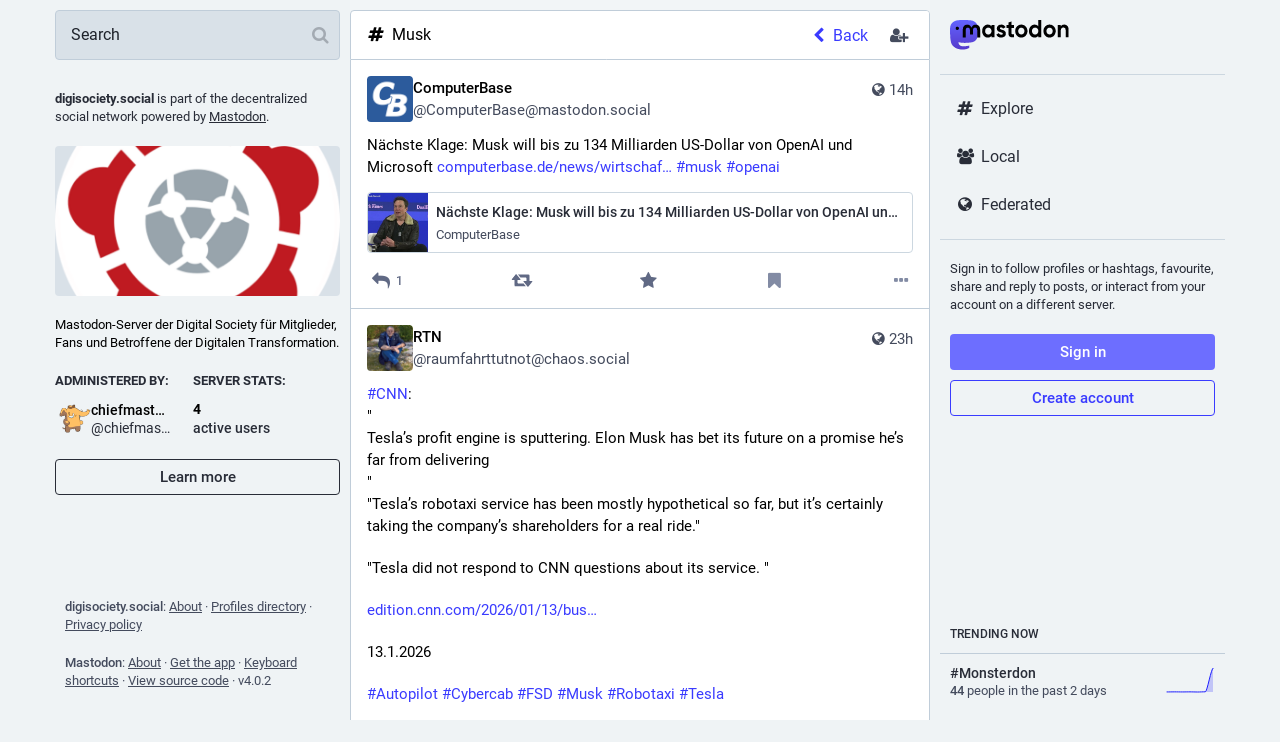

--- FILE ---
content_type: image/svg+xml
request_url: https://digisociety.social/emoji/1f54a_border.svg
body_size: 2485
content:
<?xml version="1.0"?>
<svg xmlns="http://www.w3.org/2000/svg" viewBox="-2 -2 40 40">
  <g>
    <path d="M.794 16.112c1 0 5.875 1.344 6.5 2.312L6.013 18.3s-3.906-1.25-4.906-1.25c-1.001 0-.313-.938-.313-.938z" stroke="black" stroke-linejoin="round" stroke-width="4px"/>
    <path d="M11 2c1 1 3 7 3 10s-2 6 2 8 5.001-1 5.001-5S20 7 19 5s-2 0-2 0-1-4-2-4-1 2-1 2-2-2-3-2 0 1 0 1z" stroke="black" stroke-linejoin="round" stroke-width="4px"/>
    <path d="M10 15c3 0 4 4 6 4s1-3 3-3 10-5 10-11 3-3 3-1c1 0 2 1.586 2 3 0 1 0 2-1 3 1 0 2 2 1 3 1 3-1 6-3 7 0 1-2 3-4 2 0 0-1 3-3 2 0 0 3.052 1.684 4 2 3 1 7 1 7 1s0 1-2 2c0 0 1 1 0 2s-2 1-2 1 1 2-2 1-6-4-6-4-5 1-9-1-6-6-6-8-3-1-4-1 2-2 3-2c0 0 0-2 3-2z" stroke="black" stroke-linejoin="round" stroke-width="4px"/>
    <path d="M6.95 18.019s5.438 2.625 7.938 6.656c1.9 3.064 2.782 8.656 2.782 8.656s.043.564-.907-2.281c-1-3-2.217-6.288-4.312-8.188-3.344-3.031-4.75-3.5-6.062-4.25-.332-.189.217-.687.561-.593z" stroke="black" stroke-linejoin="round" stroke-width="4px"/>
    <path d="M16.198 28.54s2.038.103 3.107 2.139c1.068 2.036-.053 4.914-.053 4.914s-2.75-1.268-3.462-2.947c-.712-1.68.408-4.106.408-4.106zm-2.133-4.778s1.274 1.437 3.558 1.705c2.284.269 4.121-1.379 4.121-1.379s-2.144-1.97-3.968-2.033c-1.823-.065-3.711 1.707-3.711 1.707zm-4.047-3.148s-2.015.329-2.85 2.472.425 4.01.425 4.01 2.534-.848 3.055-2.597c.521-1.747-.63-3.885-.63-3.885z" stroke="black" stroke-linejoin="round" stroke-width="4px"/>
  </g>
  <path fill="#5C913B" d="M.794 16.112c1 0 5.875 1.344 6.5 2.312L6.013 18.3s-3.906-1.25-4.906-1.25c-1.001 0-.313-.938-.313-.938z"/>
  <path fill="#99AAB5" d="M11 2c1 1 3 7 3 10s-2 6 2 8 5.001-1 5.001-5S20 7 19 5s-2 0-2 0-1-4-2-4-1 2-1 2-2-2-3-2 0 1 0 1z"/>
  <path fill="#CCD6DD" d="M10 15c3 0 4 4 6 4s1-3 3-3 10-5 10-11 3-3 3-1c1 0 2 1.586 2 3 0 1 0 2-1 3 1 0 2 2 1 3 1 3-1 6-3 7 0 1-2 3-4 2 0 0-1 3-3 2 0 0 3.052 1.684 4 2 3 1 7 1 7 1s0 1-2 2c0 0 1 1 0 2s-2 1-2 1 1 2-2 1-6-4-6-4-5 1-9-1-6-6-6-8-3-1-4-1 2-2 3-2c0 0 0-2 3-2z"/>
  <path fill="#5C913B" d="M6.95 18.019s5.438 2.625 7.938 6.656c1.9 3.064 2.782 8.656 2.782 8.656s.043.564-.907-2.281c-1-3-2.217-6.288-4.312-8.188-3.344-3.031-4.75-3.5-6.062-4.25-.332-.189.217-.687.561-.593z"/>
  <path fill="#5C913B" d="M16.198 28.54s2.038.103 3.107 2.139c1.068 2.036-.053 4.914-.053 4.914s-2.75-1.268-3.462-2.947c-.712-1.68.408-4.106.408-4.106zm-2.133-4.778s1.274 1.437 3.558 1.705c2.284.269 4.121-1.379 4.121-1.379s-2.144-1.97-3.968-2.033c-1.823-.065-3.711 1.707-3.711 1.707zm-4.047-3.148s-2.015.329-2.85 2.472.425 4.01.425 4.01 2.534-.848 3.055-2.597c.521-1.747-.63-3.885-.63-3.885z"/>
</svg>


--- FILE ---
content_type: application/javascript
request_url: https://digisociety.social/packs/js/features/hashtag_timeline-4d75799211bdfd5a3268.chunk.js
body_size: 34828
content:
(window.webpackJsonp=window.webpackJsonp||[]).push([[35],{1e3:function(e,t){e.exports=function(){this.__data__=[],this.size=0}},1001:function(e,t,n){var r=n(851),o=Array.prototype.splice;e.exports=function(e){var t=this.__data__,n=r(t,e);return!(n<0)&&(n==t.length-1?t.pop():o.call(t,n,1),--this.size,!0)}},1002:function(e,t,n){var r=n(851);e.exports=function(e){var t=this.__data__,n=r(t,e);return n<0?void 0:t[n][1]}},1003:function(e,t,n){var r=n(851);e.exports=function(e){return r(this.__data__,e)>-1}},1004:function(e,t,n){var r=n(851);e.exports=function(e,t){var n=this.__data__,o=r(n,e);return o<0?(++this.size,n.push([e,t])):n[o][1]=t,this}},1005:function(e,t,n){var r=n(850);e.exports=function(){this.__data__=new r,this.size=0}},1006:function(e,t){e.exports=function(e){var t=this.__data__,n=t.delete(e);return this.size=t.size,n}},1007:function(e,t){e.exports=function(e){return this.__data__.get(e)}},1008:function(e,t){e.exports=function(e){return this.__data__.has(e)}},1009:function(e,t,n){var r=n(850),o=n(860),a=n(889);e.exports=function(e,t){var n=this.__data__;if(n instanceof r){var i=n.__data__;if(!o||i.length<199)return i.push([e,t]),this.size=++n.size,this;n=this.__data__=new a(i)}return n.set(e,t),this.size=n.size,this}},1010:function(e,t,n){var r=n(887),o=n(1011),a=n(169),i=n(888),s=/^\[object .+?Constructor\]$/,u=Function.prototype,c=Object.prototype,l=u.toString,p=c.hasOwnProperty,f=RegExp("^"+l.call(p).replace(/[\\^$.*+?()[\]{}|]/g,"\\$&").replace(/hasOwnProperty|(function).*?(?=\\\()| for .+?(?=\\\])/g,"$1.*?")+"$");e.exports=function(e){return!(!a(e)||o(e))&&(r(e)?f:s).test(i(e))}},1011:function(e,t,n){var r,o=n(1012),a=(r=/[^.]+$/.exec(o&&o.keys&&o.keys.IE_PROTO||""))?"Symbol(src)_1."+r:"";e.exports=function(e){return!!a&&a in e}},1012:function(e,t,n){var r=n(196)["__core-js_shared__"];e.exports=r},1013:function(e,t){e.exports=function(e,t){return null==e?void 0:e[t]}},1014:function(e,t,n){var r=n(1015),o=n(850),a=n(860);e.exports=function(){this.size=0,this.__data__={hash:new r,map:new(a||o),string:new r}}},1015:function(e,t,n){var r=n(1016),o=n(1017),a=n(1018),i=n(1019),s=n(1020);function u(e){var t=-1,n=null==e?0:e.length;for(this.clear();++t<n;){var r=e[t];this.set(r[0],r[1])}}u.prototype.clear=r,u.prototype.delete=o,u.prototype.get=a,u.prototype.has=i,u.prototype.set=s,e.exports=u},1016:function(e,t,n){var r=n(852);e.exports=function(){this.__data__=r?r(null):{},this.size=0}},1017:function(e,t){e.exports=function(e){var t=this.has(e)&&delete this.__data__[e];return this.size-=t?1:0,t}},1018:function(e,t,n){var r=n(852),o=Object.prototype.hasOwnProperty;e.exports=function(e){var t=this.__data__;if(r){var n=t[e];return"__lodash_hash_undefined__"===n?void 0:n}return o.call(t,e)?t[e]:void 0}},1019:function(e,t,n){var r=n(852),o=Object.prototype.hasOwnProperty;e.exports=function(e){var t=this.__data__;return r?void 0!==t[e]:o.call(t,e)}},1020:function(e,t,n){var r=n(852);e.exports=function(e,t){var n=this.__data__;return this.size+=this.has(e)?0:1,n[e]=r&&void 0===t?"__lodash_hash_undefined__":t,this}},1021:function(e,t,n){var r=n(853);e.exports=function(e){var t=r(this,e).delete(e);return this.size-=t?1:0,t}},1022:function(e,t){e.exports=function(e){var t=typeof e;return"string"==t||"number"==t||"symbol"==t||"boolean"==t?"__proto__"!==e:null===e}},1023:function(e,t,n){var r=n(853);e.exports=function(e){return r(this,e).get(e)}},1024:function(e,t,n){var r=n(853);e.exports=function(e){return r(this,e).has(e)}},1025:function(e,t,n){var r=n(853);e.exports=function(e,t){var n=r(this,e),o=n.size;return n.set(e,t),this.size+=n.size==o?0:1,this}},1026:function(e,t,n){var r=n(889),o=n(1027),a=n(1028);function i(e){var t=-1,n=null==e?0:e.length;for(this.__data__=new r;++t<n;)this.add(e[t])}i.prototype.add=i.prototype.push=o,i.prototype.has=a,e.exports=i},1027:function(e,t){e.exports=function(e){return this.__data__.set(e,"__lodash_hash_undefined__"),this}},1028:function(e,t){e.exports=function(e){return this.__data__.has(e)}},1029:function(e,t){e.exports=function(e,t){for(var n=-1,r=null==e?0:e.length;++n<r;)if(t(e[n],n,e))return!0;return!1}},1030:function(e,t){e.exports=function(e,t){return e.has(t)}},1031:function(e,t,n){var r=n(208),o=n(1032),a=n(886),i=n(890),s=n(1033),u=n(1034),c=r?r.prototype:void 0,l=c?c.valueOf:void 0;e.exports=function(e,t,n,r,c,p,f){switch(n){case"[object DataView]":if(e.byteLength!=t.byteLength||e.byteOffset!=t.byteOffset)return!1;e=e.buffer,t=t.buffer;case"[object ArrayBuffer]":return!(e.byteLength!=t.byteLength||!p(new o(e),new o(t)));case"[object Boolean]":case"[object Date]":case"[object Number]":return a(+e,+t);case"[object Error]":return e.name==t.name&&e.message==t.message;case"[object RegExp]":case"[object String]":return e==t+"";case"[object Map]":var d=s;case"[object Set]":var h=1&r;if(d||(d=u),e.size!=t.size&&!h)return!1;var v=f.get(e);if(v)return v==t;r|=2,f.set(e,t);var m=i(d(e),d(t),r,c,p,f);return f.delete(e),m;case"[object Symbol]":if(l)return l.call(e)==l.call(t)}return!1}},1032:function(e,t,n){var r=n(196).Uint8Array;e.exports=r},1033:function(e,t){e.exports=function(e){var t=-1,n=Array(e.size);return e.forEach((function(e,r){n[++t]=[r,e]})),n}},1034:function(e,t){e.exports=function(e){var t=-1,n=Array(e.size);return e.forEach((function(e){n[++t]=e})),n}},1035:function(e,t,n){var r=n(1036),o=Object.prototype.hasOwnProperty;e.exports=function(e,t,n,a,i,s){var u=1&n,c=r(e),l=c.length;if(l!=r(t).length&&!u)return!1;for(var p=l;p--;){var f=c[p];if(!(u?f in t:o.call(t,f)))return!1}var d=s.get(e),h=s.get(t);if(d&&h)return d==t&&h==e;var v=!0;s.set(e,t),s.set(t,e);for(var m=u;++p<l;){var b=e[f=c[p]],g=t[f];if(a)var y=u?a(g,b,f,t,e,s):a(b,g,f,e,t,s);if(!(void 0===y?b===g||i(b,g,n,a,s):y)){v=!1;break}m||(m="constructor"==f)}if(v&&!m){var O=e.constructor,x=t.constructor;O==x||!("constructor"in e)||!("constructor"in t)||"function"==typeof O&&O instanceof O&&"function"==typeof x&&x instanceof x||(v=!1)}return s.delete(e),s.delete(t),v}},1036:function(e,t,n){var r=n(1037),o=n(1039),a=n(1042);e.exports=function(e){return r(e,a,o)}},1037:function(e,t,n){var r=n(1038),o=n(861);e.exports=function(e,t,n){var a=t(e);return o(e)?a:r(a,n(e))}},1038:function(e,t){e.exports=function(e,t){for(var n=-1,r=t.length,o=e.length;++n<r;)e[o+n]=t[n];return e}},1039:function(e,t,n){var r=n(1040),o=n(1041),a=Object.prototype.propertyIsEnumerable,i=Object.getOwnPropertySymbols,s=i?function(e){return null==e?[]:(e=Object(e),r(i(e),(function(t){return a.call(e,t)})))}:o;e.exports=s},1040:function(e,t){e.exports=function(e,t){for(var n=-1,r=null==e?0:e.length,o=0,a=[];++n<r;){var i=e[n];t(i,n,e)&&(a[o++]=i)}return a}},1041:function(e,t){e.exports=function(){return[]}},1042:function(e,t,n){var r=n(1043),o=n(1052),a=n(1056);e.exports=function(e){return a(e)?r(e):o(e)}},1043:function(e,t,n){var r=n(1044),o=n(1045),a=n(861),i=n(891),s=n(1048),u=n(892),c=Object.prototype.hasOwnProperty;e.exports=function(e,t){var n=a(e),l=!n&&o(e),p=!n&&!l&&i(e),f=!n&&!l&&!p&&u(e),d=n||l||p||f,h=d?r(e.length,String):[],v=h.length;for(var m in e)!t&&!c.call(e,m)||d&&("length"==m||p&&("offset"==m||"parent"==m)||f&&("buffer"==m||"byteLength"==m||"byteOffset"==m)||s(m,v))||h.push(m);return h}},1044:function(e,t){e.exports=function(e,t){for(var n=-1,r=Array(e);++n<e;)r[n]=t(n);return r}},1045:function(e,t,n){var r=n(1046),o=n(508),a=Object.prototype,i=a.hasOwnProperty,s=a.propertyIsEnumerable,u=r(function(){return arguments}())?r:function(e){return o(e)&&i.call(e,"callee")&&!s.call(e,"callee")};e.exports=u},1046:function(e,t,n){var r=n(507),o=n(508);e.exports=function(e){return o(e)&&"[object Arguments]"==r(e)}},1047:function(e,t){e.exports=function(){return!1}},1048:function(e,t){var n=/^(?:0|[1-9]\d*)$/;e.exports=function(e,t){var r=typeof e;return!!(t=null==t?9007199254740991:t)&&("number"==r||"symbol"!=r&&n.test(e))&&e>-1&&e%1==0&&e<t}},1049:function(e,t,n){var r=n(507),o=n(893),a=n(508),i={};i["[object Float32Array]"]=i["[object Float64Array]"]=i["[object Int8Array]"]=i["[object Int16Array]"]=i["[object Int32Array]"]=i["[object Uint8Array]"]=i["[object Uint8ClampedArray]"]=i["[object Uint16Array]"]=i["[object Uint32Array]"]=!0,i["[object Arguments]"]=i["[object Array]"]=i["[object ArrayBuffer]"]=i["[object Boolean]"]=i["[object DataView]"]=i["[object Date]"]=i["[object Error]"]=i["[object Function]"]=i["[object Map]"]=i["[object Number]"]=i["[object Object]"]=i["[object RegExp]"]=i["[object Set]"]=i["[object String]"]=i["[object WeakMap]"]=!1,e.exports=function(e){return a(e)&&o(e.length)&&!!i[r(e)]}},1050:function(e,t){e.exports=function(e){return function(t){return e(t)}}},1051:function(e,t,n){(function(e){var r=n(511),o=t&&!t.nodeType&&t,a=o&&"object"==typeof e&&e&&!e.nodeType&&e,i=a&&a.exports===o&&r.process,s=function(){try{var e=a&&a.require&&a.require("util").types;return e||i&&i.binding&&i.binding("util")}catch(e){}}();e.exports=s}).call(this,n(204)(e))},1052:function(e,t,n){var r=n(1053),o=n(1054),a=Object.prototype.hasOwnProperty;e.exports=function(e){if(!r(e))return o(e);var t=[];for(var n in Object(e))a.call(e,n)&&"constructor"!=n&&t.push(n);return t}},1053:function(e,t){var n=Object.prototype;e.exports=function(e){var t=e&&e.constructor;return e===("function"==typeof t&&t.prototype||n)}},1054:function(e,t,n){var r=n(1055)(Object.keys,Object);e.exports=r},1055:function(e,t){e.exports=function(e,t){return function(n){return e(t(n))}}},1056:function(e,t,n){var r=n(887),o=n(893);e.exports=function(e){return null!=e&&o(e.length)&&!r(e)}},1057:function(e,t,n){var r=n(1058),o=n(860),a=n(1059),i=n(1060),s=n(1061),u=n(507),c=n(888),l="[object Map]",p="[object Promise]",f="[object Set]",d="[object WeakMap]",h="[object DataView]",v=c(r),m=c(o),b=c(a),g=c(i),y=c(s),O=u;(r&&O(new r(new ArrayBuffer(1)))!=h||o&&O(new o)!=l||a&&O(a.resolve())!=p||i&&O(new i)!=f||s&&O(new s)!=d)&&(O=function(e){var t=u(e),n="[object Object]"==t?e.constructor:void 0,r=n?c(n):"";if(r)switch(r){case v:return h;case m:return l;case b:return p;case g:return f;case y:return d}return t}),e.exports=O},1058:function(e,t,n){var r=n(843)(n(196),"DataView");e.exports=r},1059:function(e,t,n){var r=n(843)(n(196),"Promise");e.exports=r},1060:function(e,t,n){var r=n(843)(n(196),"Set");e.exports=r},1061:function(e,t,n){var r=n(843)(n(196),"WeakMap");e.exports=r},1062:function(e,t){e.exports=function(e,t){if(null==e)return{};var n,r,o={},a=Object.keys(e);for(r=0;r<a.length;r++)n=a[r],t.indexOf(n)>=0||(o[n]=e[n]);return o},e.exports.__esModule=!0,e.exports.default=e.exports},1063:function(e,t){e.exports=function(e){if(Array.isArray(e))return e},e.exports.__esModule=!0,e.exports.default=e.exports},1064:function(e,t){e.exports=function(e,t){var n=null==e?null:"undefined"!=typeof Symbol&&e[Symbol.iterator]||e["@@iterator"];if(null!=n){var r,o,a=[],i=!0,s=!1;try{for(n=n.call(e);!(i=(r=n.next()).done)&&(a.push(r.value),!t||a.length!==t);i=!0);}catch(e){s=!0,o=e}finally{try{i||null==n.return||n.return()}finally{if(s)throw o}}return a}},e.exports.__esModule=!0,e.exports.default=e.exports},1065:function(e,t){e.exports=function(){throw new TypeError("Invalid attempt to destructure non-iterable instance.\nIn order to be iterable, non-array objects must have a [Symbol.iterator]() method.")},e.exports.__esModule=!0,e.exports.default=e.exports},1066:function(e,t,n){var r=n(898);e.exports=function(e){if(Array.isArray(e))return r(e)},e.exports.__esModule=!0,e.exports.default=e.exports},1067:function(e,t){e.exports=function(e){if("undefined"!=typeof Symbol&&null!=e[Symbol.iterator]||null!=e["@@iterator"])return Array.from(e)},e.exports.__esModule=!0,e.exports.default=e.exports},1068:function(e,t){e.exports=function(){throw new TypeError("Invalid attempt to spread non-iterable instance.\nIn order to be iterable, non-array objects must have a [Symbol.iterator]() method.")},e.exports.__esModule=!0,e.exports.default=e.exports},815:function(e,t,n){"use strict";n.r(t),n.d(t,"default",(function(){return Xr}));var r=n(0),o=n(996),a=n.n(o),i=n(1),s=n.n(i),u=n(13),c=n(2),l=n.n(c),p=n(763),f=n(752),d=n(751),h=n(4),v=n(205),m=n.n(v),b=n(21);var g=function(){function e(e){var t=this;this._insertTag=function(e){var n;n=0===t.tags.length?t.insertionPoint?t.insertionPoint.nextSibling:t.prepend?t.container.firstChild:t.before:t.tags[t.tags.length-1].nextSibling,t.container.insertBefore(e,n),t.tags.push(e)},this.isSpeedy=void 0===e.speedy||e.speedy,this.tags=[],this.ctr=0,this.nonce=e.nonce,this.key=e.key,this.container=e.container,this.prepend=e.prepend,this.insertionPoint=e.insertionPoint,this.before=null}var t=e.prototype;return t.hydrate=function(e){e.forEach(this._insertTag)},t.insert=function(e){this.ctr%(this.isSpeedy?65e3:1)==0&&this._insertTag(function(e){var t=document.createElement("style");return t.setAttribute("data-emotion",e.key),void 0!==e.nonce&&t.setAttribute("nonce",e.nonce),t.appendChild(document.createTextNode("")),t.setAttribute("data-s",""),t}(this));var t=this.tags[this.tags.length-1];if(this.isSpeedy){var n=function(e){if(e.sheet)return e.sheet;for(var t=0;t<document.styleSheets.length;t++)if(document.styleSheets[t].ownerNode===e)return document.styleSheets[t]}(t);try{n.insertRule(e,n.cssRules.length)}catch(e){0}}else t.appendChild(document.createTextNode(e));this.ctr++},t.flush=function(){this.tags.forEach((function(e){return e.parentNode&&e.parentNode.removeChild(e)})),this.tags=[],this.ctr=0},e}(),y="-ms-",O="-moz-",x="-webkit-",w="comm",j="rule",S="decl",_="@keyframes",C=Math.abs,M=String.fromCharCode,I=Object.assign;function E(e){return e.trim()}function k(e,t,n){return e.replace(t,n)}function P(e,t){return e.indexOf(t)}function V(e,t){return 0|e.charCodeAt(t)}function A(e,t,n){return e.slice(t,n)}function R(e){return e.length}function L(e){return e.length}function D(e,t){return t.push(e),e}function T(e,t){return e.map(t).join("")}var F=1,N=1,H=0,z=0,U=0,B="";function $(e,t,n,r,o,a,i){return{value:e,root:t,parent:n,type:r,props:o,children:a,line:F,column:N,length:i,return:""}}function W(e,t){return I($("",null,null,"",null,null,0),e,{length:-e.length},t)}function G(){return U=z>0?V(B,--z):0,N--,10===U&&(N=1,F--),U}function Y(){return U=z<H?V(B,z++):0,N++,10===U&&(N=1,F++),U}function X(){return V(B,z)}function q(){return z}function K(e,t){return A(B,e,t)}function J(e){switch(e){case 0:case 9:case 10:case 13:case 32:return 5;case 33:case 43:case 44:case 47:case 62:case 64:case 126:case 59:case 123:case 125:return 4;case 58:return 3;case 34:case 39:case 40:case 91:return 2;case 41:case 93:return 1}return 0}function Z(e){return F=N=1,H=R(B=e),z=0,[]}function Q(e){return B="",e}function ee(e){return E(K(z-1,re(91===e?e+2:40===e?e+1:e)))}function te(e){for(;(U=X())&&U<33;)Y();return J(e)>2||J(U)>3?"":" "}function ne(e,t){for(;--t&&Y()&&!(U<48||U>102||U>57&&U<65||U>70&&U<97););return K(e,q()+(t<6&&32==X()&&32==Y()))}function re(e){for(;Y();)switch(U){case e:return z;case 34:case 39:34!==e&&39!==e&&re(U);break;case 40:41===e&&re(e);break;case 92:Y()}return z}function oe(e,t){for(;Y()&&e+U!==57&&(e+U!==84||47!==X()););return"/*"+K(t,z-1)+"*"+M(47===e?e:Y())}function ae(e){for(;!J(X());)Y();return K(e,z)}function ie(e){return Q(se("",null,null,null,[""],e=Z(e),0,[0],e))}function se(e,t,n,r,o,a,i,s,u){for(var c=0,l=0,p=i,f=0,d=0,h=0,v=1,m=1,b=1,g=0,y="",O=o,x=a,w=r,j=y;m;)switch(h=g,g=Y()){case 40:if(108!=h&&58==j.charCodeAt(p-1)){-1!=P(j+=k(ee(g),"&","&\f"),"&\f")&&(b=-1);break}case 34:case 39:case 91:j+=ee(g);break;case 9:case 10:case 13:case 32:j+=te(h);break;case 92:j+=ne(q()-1,7);continue;case 47:switch(X()){case 42:case 47:D(ce(oe(Y(),q()),t,n),u);break;default:j+="/"}break;case 123*v:s[c++]=R(j)*b;case 125*v:case 59:case 0:switch(g){case 0:case 125:m=0;case 59+l:d>0&&R(j)-p&&D(d>32?le(j+";",r,n,p-1):le(k(j," ","")+";",r,n,p-2),u);break;case 59:j+=";";default:if(D(w=ue(j,t,n,c,l,o,s,y,O=[],x=[],p),a),123===g)if(0===l)se(j,t,w,w,O,a,p,s,x);else switch(f){case 100:case 109:case 115:se(e,w,w,r&&D(ue(e,w,w,0,0,o,s,y,o,O=[],p),x),o,x,p,s,r?O:x);break;default:se(j,w,w,w,[""],x,0,s,x)}}c=l=d=0,v=b=1,y=j="",p=i;break;case 58:p=1+R(j),d=h;default:if(v<1)if(123==g)--v;else if(125==g&&0==v++&&125==G())continue;switch(j+=M(g),g*v){case 38:b=l>0?1:(j+="\f",-1);break;case 44:s[c++]=(R(j)-1)*b,b=1;break;case 64:45===X()&&(j+=ee(Y())),f=X(),l=p=R(y=j+=ae(q())),g++;break;case 45:45===h&&2==R(j)&&(v=0)}}return a}function ue(e,t,n,r,o,a,i,s,u,c,l){for(var p=o-1,f=0===o?a:[""],d=L(f),h=0,v=0,m=0;h<r;++h)for(var b=0,g=A(e,p+1,p=C(v=i[h])),y=e;b<d;++b)(y=E(v>0?f[b]+" "+g:k(g,/&\f/g,f[b])))&&(u[m++]=y);return $(e,t,n,0===o?j:s,u,c,l)}function ce(e,t,n){return $(e,t,n,w,M(U),A(e,2,-2),0)}function le(e,t,n,r){return $(e,t,n,S,A(e,0,r),A(e,r+1,-1),r)}function pe(e,t){switch(function(e,t){return(((t<<2^V(e,0))<<2^V(e,1))<<2^V(e,2))<<2^V(e,3)}(e,t)){case 5103:return x+"print-"+e+e;case 5737:case 4201:case 3177:case 3433:case 1641:case 4457:case 2921:case 5572:case 6356:case 5844:case 3191:case 6645:case 3005:case 6391:case 5879:case 5623:case 6135:case 4599:case 4855:case 4215:case 6389:case 5109:case 5365:case 5621:case 3829:return x+e+e;case 5349:case 4246:case 4810:case 6968:case 2756:return x+e+O+e+y+e+e;case 6828:case 4268:return x+e+y+e+e;case 6165:return x+e+y+"flex-"+e+e;case 5187:return x+e+k(e,/(\w+).+(:[^]+)/,x+"box-$1$2"+y+"flex-$1$2")+e;case 5443:return x+e+y+"flex-item-"+k(e,/flex-|-self/,"")+e;case 4675:return x+e+y+"flex-line-pack"+k(e,/align-content|flex-|-self/,"")+e;case 5548:return x+e+y+k(e,"shrink","negative")+e;case 5292:return x+e+y+k(e,"basis","preferred-size")+e;case 6060:return x+"box-"+k(e,"-grow","")+x+e+y+k(e,"grow","positive")+e;case 4554:return x+k(e,/([^-])(transform)/g,"$1"+x+"$2")+e;case 6187:return k(k(k(e,/(zoom-|grab)/,x+"$1"),/(image-set)/,x+"$1"),e,"")+e;case 5495:case 3959:return k(e,/(image-set\([^]*)/,x+"$1$`$1");case 4968:return k(k(e,/(.+:)(flex-)?(.*)/,x+"box-pack:$3"+y+"flex-pack:$3"),/s.+-b[^;]+/,"justify")+x+e+e;case 4095:case 3583:case 4068:case 2532:return k(e,/(.+)-inline(.+)/,x+"$1$2")+e;case 8116:case 7059:case 5753:case 5535:case 5445:case 5701:case 4933:case 4677:case 5533:case 5789:case 5021:case 4765:if(R(e)-1-t>6)switch(V(e,t+1)){case 109:if(45!==V(e,t+4))break;case 102:return k(e,/(.+:)(.+)-([^]+)/,"$1"+x+"$2-$3$1"+O+(108==V(e,t+3)?"$3":"$2-$3"))+e;case 115:return~P(e,"stretch")?pe(k(e,"stretch","fill-available"),t)+e:e}break;case 4949:if(115!==V(e,t+1))break;case 6444:switch(V(e,R(e)-3-(~P(e,"!important")&&10))){case 107:return k(e,":",":"+x)+e;case 101:return k(e,/(.+:)([^;!]+)(;|!.+)?/,"$1"+x+(45===V(e,14)?"inline-":"")+"box$3$1"+x+"$2$3$1"+y+"$2box$3")+e}break;case 5936:switch(V(e,t+11)){case 114:return x+e+y+k(e,/[svh]\w+-[tblr]{2}/,"tb")+e;case 108:return x+e+y+k(e,/[svh]\w+-[tblr]{2}/,"tb-rl")+e;case 45:return x+e+y+k(e,/[svh]\w+-[tblr]{2}/,"lr")+e}return x+e+y+e+e}return e}function fe(e,t){for(var n="",r=L(e),o=0;o<r;o++)n+=t(e[o],o,e,t)||"";return n}function de(e,t,n,r){switch(e.type){case"@import":case S:return e.return=e.return||e.value;case w:return"";case _:return e.return=e.value+"{"+fe(e.children,r)+"}";case j:e.value=e.props.join(",")}return R(n=fe(e.children,r))?e.return=e.value+"{"+n+"}":""}function he(e){return function(t){t.root||(t=t.return)&&e(t)}}var ve=function(e){var t=Object.create(null);return function(n){return void 0===t[n]&&(t[n]=e(n)),t[n]}},me=function(e,t,n){for(var r=0,o=0;r=o,o=X(),38===r&&12===o&&(t[n]=1),!J(o);)Y();return K(e,z)},be=function(e,t){return Q(function(e,t){var n=-1,r=44;do{switch(J(r)){case 0:38===r&&12===X()&&(t[n]=1),e[n]+=me(z-1,t,n);break;case 2:e[n]+=ee(r);break;case 4:if(44===r){e[++n]=58===X()?"&\f":"",t[n]=e[n].length;break}default:e[n]+=M(r)}}while(r=Y());return e}(Z(e),t))},ge=new WeakMap,ye=function(e){if("rule"===e.type&&e.parent&&!(e.length<1)){for(var t=e.value,n=e.parent,r=e.column===n.column&&e.line===n.line;"rule"!==n.type;)if(!(n=n.parent))return;if((1!==e.props.length||58===t.charCodeAt(0)||ge.get(n))&&!r){ge.set(e,!0);for(var o=[],a=be(t,o),i=n.props,s=0,u=0;s<a.length;s++)for(var c=0;c<i.length;c++,u++)e.props[u]=o[s]?a[s].replace(/&\f/g,i[c]):i[c]+" "+a[s]}}},Oe=function(e){if("decl"===e.type){var t=e.value;108===t.charCodeAt(0)&&98===t.charCodeAt(2)&&(e.return="",e.value="")}},xe=[function(e,t,n,r){if(e.length>-1&&!e.return)switch(e.type){case S:e.return=pe(e.value,e.length);break;case _:return fe([W(e,{value:k(e.value,"@","@"+x)})],r);case j:if(e.length)return T(e.props,(function(t){switch(function(e,t){return(e=t.exec(e))?e[0]:e}(t,/(::plac\w+|:read-\w+)/)){case":read-only":case":read-write":return fe([W(e,{props:[k(t,/:(read-\w+)/,":-moz-$1")]})],r);case"::placeholder":return fe([W(e,{props:[k(t,/:(plac\w+)/,":"+x+"input-$1")]}),W(e,{props:[k(t,/:(plac\w+)/,":-moz-$1")]}),W(e,{props:[k(t,/:(plac\w+)/,y+"input-$1")]})],r)}return""}))}}],we=function(e){var t=e.key;if("css"===t){var n=document.querySelectorAll("style[data-emotion]:not([data-s])");Array.prototype.forEach.call(n,(function(e){-1!==e.getAttribute("data-emotion").indexOf(" ")&&(document.head.appendChild(e),e.setAttribute("data-s",""))}))}var r=e.stylisPlugins||xe;var o,a,i={},s=[];o=e.container||document.head,Array.prototype.forEach.call(document.querySelectorAll('style[data-emotion^="'+t+' "]'),(function(e){for(var t=e.getAttribute("data-emotion").split(" "),n=1;n<t.length;n++)i[t[n]]=!0;s.push(e)}));var u=[ye,Oe];var c,l=[de,he((function(e){c.insert(e)}))],p=function(e){var t=L(e);return function(n,r,o,a){for(var i="",s=0;s<t;s++)i+=e[s](n,r,o,a)||"";return i}}(u.concat(r,l));a=function(e,t,n,r){c=n,fe(ie(e?e+"{"+t.styles+"}":t.styles),p),r&&(f.inserted[t.name]=!0)};var f={key:t,sheet:new g({key:t,container:o,nonce:e.nonce,speedy:e.speedy,prepend:e.prepend,insertionPoint:e.insertionPoint}),nonce:e.nonce,inserted:i,registered:{},insert:a};return f.sheet.hydrate(s),f};n(122);function je(e,t,n){var r="";return n.split(" ").forEach((function(n){void 0!==e[n]?t.push(e[n]+";"):r+=n+" "})),r}var Se=function(e,t,n){var r=e.key+"-"+t.name;!1===n&&void 0===e.registered[r]&&(e.registered[r]=t.styles)},_e=function(e,t,n){Se(e,t,n);var r=e.key+"-"+t.name;if(void 0===e.inserted[t.name]){var o=t;do{e.insert(t===o?"."+r:"",o,e.sheet,!0);o=o.next}while(void 0!==o)}};var Ce=function(e){for(var t,n=0,r=0,o=e.length;o>=4;++r,o-=4)t=1540483477*(65535&(t=255&e.charCodeAt(r)|(255&e.charCodeAt(++r))<<8|(255&e.charCodeAt(++r))<<16|(255&e.charCodeAt(++r))<<24))+(59797*(t>>>16)<<16),n=1540483477*(65535&(t^=t>>>24))+(59797*(t>>>16)<<16)^1540483477*(65535&n)+(59797*(n>>>16)<<16);switch(o){case 3:n^=(255&e.charCodeAt(r+2))<<16;case 2:n^=(255&e.charCodeAt(r+1))<<8;case 1:n=1540483477*(65535&(n^=255&e.charCodeAt(r)))+(59797*(n>>>16)<<16)}return(((n=1540483477*(65535&(n^=n>>>13))+(59797*(n>>>16)<<16))^n>>>15)>>>0).toString(36)},Me={animationIterationCount:1,borderImageOutset:1,borderImageSlice:1,borderImageWidth:1,boxFlex:1,boxFlexGroup:1,boxOrdinalGroup:1,columnCount:1,columns:1,flex:1,flexGrow:1,flexPositive:1,flexShrink:1,flexNegative:1,flexOrder:1,gridRow:1,gridRowEnd:1,gridRowSpan:1,gridRowStart:1,gridColumn:1,gridColumnEnd:1,gridColumnSpan:1,gridColumnStart:1,msGridRow:1,msGridRowSpan:1,msGridColumn:1,msGridColumnSpan:1,fontWeight:1,lineHeight:1,opacity:1,order:1,orphans:1,tabSize:1,widows:1,zIndex:1,zoom:1,WebkitLineClamp:1,fillOpacity:1,floodOpacity:1,stopOpacity:1,strokeDasharray:1,strokeDashoffset:1,strokeMiterlimit:1,strokeOpacity:1,strokeWidth:1},Ie=/[A-Z]|^ms/g,Ee=/_EMO_([^_]+?)_([^]*?)_EMO_/g,ke=function(e){return 45===e.charCodeAt(1)},Pe=function(e){return null!=e&&"boolean"!=typeof e},Ve=ve((function(e){return ke(e)?e:e.replace(Ie,"-$&").toLowerCase()})),Ae=function(e,t){switch(e){case"animation":case"animationName":if("string"==typeof t)return t.replace(Ee,(function(e,t,n){return Le={name:t,styles:n,next:Le},t}))}return 1===Me[e]||ke(e)||"number"!=typeof t||0===t?t:t+"px"};function Re(e,t,n){if(null==n)return"";if(void 0!==n.__emotion_styles)return n;switch(typeof n){case"boolean":return"";case"object":if(1===n.anim)return Le={name:n.name,styles:n.styles,next:Le},n.name;if(void 0!==n.styles){var r=n.next;if(void 0!==r)for(;void 0!==r;)Le={name:r.name,styles:r.styles,next:Le},r=r.next;return n.styles+";"}return function(e,t,n){var r="";if(Array.isArray(n))for(var o=0;o<n.length;o++)r+=Re(e,t,n[o])+";";else for(var a in n){var i=n[a];if("object"!=typeof i)null!=t&&void 0!==t[i]?r+=a+"{"+t[i]+"}":Pe(i)&&(r+=Ve(a)+":"+Ae(a,i)+";");else if(!Array.isArray(i)||"string"!=typeof i[0]||null!=t&&void 0!==t[i[0]]){var s=Re(e,t,i);switch(a){case"animation":case"animationName":r+=Ve(a)+":"+s+";";break;default:r+=a+"{"+s+"}"}}else for(var u=0;u<i.length;u++)Pe(i[u])&&(r+=Ve(a)+":"+Ae(a,i[u])+";")}return r}(e,t,n);case"function":if(void 0!==e){var o=Le,a=n(e);return Le=o,Re(e,t,a)}break;case"string":}if(null==t)return n;var i=t[n];return void 0!==i?i:n}var Le,De=/label:\s*([^\s;\n{]+)\s*(;|$)/g;var Te=function(e,t,n){if(1===e.length&&"object"==typeof e[0]&&null!==e[0]&&void 0!==e[0].styles)return e[0];var r=!0,o="";Le=void 0;var a=e[0];null==a||void 0===a.raw?(r=!1,o+=Re(n,t,a)):o+=a[0];for(var i=1;i<e.length;i++)o+=Re(n,t,e[i]),r&&(o+=a[i]);De.lastIndex=0;for(var s,u="";null!==(s=De.exec(o));)u+="-"+s[1];return{name:Ce(o)+u,styles:o,next:Le}},Fe={}.hasOwnProperty,Ne=Object(i.createContext)("undefined"!=typeof HTMLElement?we({key:"css"}):null);var He=Ne.Provider,ze=function(e){return Object(i.forwardRef)((function(t,n){var r=Object(i.useContext)(Ne);return e(t,r,n)}))},Ue=Object(i.createContext)({});var Be=i.useInsertionEffect?i.useInsertionEffect:function(e){e()};function $e(e){Be(e)}var We="__EMOTION_TYPE_PLEASE_DO_NOT_USE__",Ge=function(e,t){var n={};for(var r in t)Fe.call(t,r)&&(n[r]=t[r]);return n[We]=e,n},Ye=function(e){var t=e.cache,n=e.serialized,r=e.isStringTag;Se(t,n,r);$e((function(){return _e(t,n,r)}));return null},Xe=ze((function(e,t,n){var r=e.css;"string"==typeof r&&void 0!==t.registered[r]&&(r=t.registered[r]);var o=e[We],a=[r],s="";"string"==typeof e.className?s=je(t.registered,a,e.className):null!=e.className&&(s=e.className+" ");var u=Te(a,void 0,Object(i.useContext)(Ue));s+=t.key+"-"+u.name;var c={};for(var l in e)Fe.call(e,l)&&"css"!==l&&l!==We&&(c[l]=e[l]);return c.ref=n,c.className=s,Object(i.createElement)(i.Fragment,null,Object(i.createElement)(Ye,{cache:t,serialized:u,isStringTag:"string"==typeof o}),Object(i.createElement)(o,c))}));n(509);var qe=function(e,t){var n=arguments;if(null==t||!Fe.call(t,"css"))return i.createElement.apply(void 0,n);var r=n.length,o=new Array(r);o[0]=Xe,o[1]=Ge(e,t);for(var a=2;a<r;a++)o[a]=n[a];return i.createElement.apply(null,o)};i.useInsertionEffect?i.useInsertionEffect:i.useLayoutEffect;function Ke(){for(var e=arguments.length,t=new Array(e),n=0;n<e;n++)t[n]=arguments[n];return Te(t)}var Je=function e(t){for(var n=t.length,r=0,o="";r<n;r++){var a=t[r];if(null!=a){var i=void 0;switch(typeof a){case"boolean":break;case"object":if(Array.isArray(a))i=e(a);else for(var s in i="",a)a[s]&&s&&(i&&(i+=" "),i+=s);break;default:i=a}i&&(o&&(o+=" "),o+=i)}}return o};function Ze(e,t,n){var r=[],o=je(e,r,n);return r.length<2?n:o+t(r)}var Qe=function(e){var t=e.cache,n=e.serializedArr;$e((function(){for(var e=0;e<n.length;e++)_e(t,n[e],!1)}));return null},et=ze((function(e,t){var n=[],r=function(){for(var e=arguments.length,r=new Array(e),o=0;o<e;o++)r[o]=arguments[o];var a=Te(r,t.registered);return n.push(a),Se(t,a,!1),t.key+"-"+a.name},o={css:r,cx:function(){for(var e=arguments.length,n=new Array(e),o=0;o<e;o++)n[o]=arguments[o];return Ze(t.registered,r,Je(n))},theme:Object(i.useContext)(Ue)},a=e.children(o);return!0,Object(i.createElement)(i.Fragment,null,Object(i.createElement)(Qe,{cache:t,serializedArr:n}),a)}));var tt=n(75);function nt(e,t){if(null==e)return{};var n,r,o=Object(tt.a)(e,t);if(Object.getOwnPropertySymbols){var a=Object.getOwnPropertySymbols(e);for(r=0;r<a.length;r++)n=a[r],t.indexOf(n)>=0||Object.prototype.propertyIsEnumerable.call(e,n)&&(o[n]=e[n])}return o}function rt(e,t){(null==t||t>e.length)&&(t=e.length);for(var n=0,r=new Array(t);n<t;n++)r[n]=e[n];return r}function ot(e,t){if(e){if("string"==typeof e)return rt(e,t);var n=Object.prototype.toString.call(e).slice(8,-1);return"Object"===n&&e.constructor&&(n=e.constructor.name),"Map"===n||"Set"===n?Array.from(e):"Arguments"===n||/^(?:Ui|I)nt(?:8|16|32)(?:Clamped)?Array$/.test(n)?rt(e,t):void 0}}function at(e,t){return function(e){if(Array.isArray(e))return e}(e)||function(e,t){var n=null==e?null:"undefined"!=typeof Symbol&&e[Symbol.iterator]||e["@@iterator"];if(null!=n){var r,o,a=[],i=!0,s=!1;try{for(n=n.call(e);!(i=(r=n.next()).done)&&(a.push(r.value),!t||a.length!==t);i=!0);}catch(e){s=!0,o=e}finally{try{i||null==n.return||n.return()}finally{if(s)throw o}}return a}}(e,t)||ot(e,t)||function(){throw new TypeError("Invalid attempt to destructure non-iterable instance.\nIn order to be iterable, non-array objects must have a [Symbol.iterator]() method.")}()}function it(e){return(it="function"==typeof Symbol&&"symbol"==typeof Symbol.iterator?function(e){return typeof e}:function(e){return e&&"function"==typeof Symbol&&e.constructor===Symbol&&e!==Symbol.prototype?"symbol":typeof e})(e)}function st(e,t){if(!(e instanceof t))throw new TypeError("Cannot call a class as a function")}function ut(e,t){for(var n=0;n<t.length;n++){var r=t[n];r.enumerable=r.enumerable||!1,r.configurable=!0,"value"in r&&(r.writable=!0),Object.defineProperty(e,r.key,r)}}function ct(e,t,n){return t&&ut(e.prototype,t),n&&ut(e,n),Object.defineProperty(e,"prototype",{writable:!1}),e}function lt(e,t){return(lt=Object.setPrototypeOf?Object.setPrototypeOf.bind():function(e,t){return e.__proto__=t,e})(e,t)}function pt(e,t){if("function"!=typeof t&&null!==t)throw new TypeError("Super expression must either be null or a function");e.prototype=Object.create(t&&t.prototype,{constructor:{value:e,writable:!0,configurable:!0}}),Object.defineProperty(e,"prototype",{writable:!1}),t&&lt(e,t)}var ft=n(209),dt=n(33);Math.min,Math.max;function ht(e){return e&&e.document&&e.location&&e.alert&&e.setInterval}function vt(e){if(null==e)return window;if(!ht(e)){const t=e.ownerDocument;return t&&t.defaultView||window}return e}function mt(e){return vt(e).getComputedStyle(e)}function bt(e){return ht(e)?"":e?(e.nodeName||"").toLowerCase():""}function gt(){const e=navigator.userAgentData;return null!=e&&e.brands?e.brands.map((e=>e.brand+"/"+e.version)).join(" "):navigator.userAgent}function yt(e){return e instanceof vt(e).HTMLElement}function Ot(e){return e instanceof vt(e).Element}function xt(e){if("undefined"==typeof ShadowRoot)return!1;return e instanceof vt(e).ShadowRoot||e instanceof ShadowRoot}function wt(e){const{overflow:t,overflowX:n,overflowY:r}=mt(e);return/auto|scroll|overlay|hidden/.test(t+r+n)}function jt(){return!/^((?!chrome|android).)*safari/i.test(gt())}Math.min,Math.max;const St=Math.round;function _t(e,t,n){var r,o,a,i;void 0===t&&(t=!1),void 0===n&&(n=!1);const s=e.getBoundingClientRect();let u=1,c=1;t&&yt(e)&&(u=e.offsetWidth>0&&St(s.width)/e.offsetWidth||1,c=e.offsetHeight>0&&St(s.height)/e.offsetHeight||1);const l=Ot(e)?vt(e):window,p=!jt()&&n,f=(s.left+(p&&null!=(r=null==(o=l.visualViewport)?void 0:o.offsetLeft)?r:0))/u,d=(s.top+(p&&null!=(a=null==(i=l.visualViewport)?void 0:i.offsetTop)?a:0))/c,h=s.width/u,v=s.height/c;return{width:h,height:v,top:d,right:f+h,bottom:d+v,left:f,x:f,y:d}}function Ct(e){return(t=e,(t instanceof vt(t).Node?e.ownerDocument:e.document)||window.document).documentElement;var t}function Mt(e){return"html"===bt(e)?e:e.assignedSlot||e.parentNode||(xt(e)?e.host:null)||Ct(e)}function It(e){const t=Mt(e);return["html","body","#document"].includes(bt(t))?e.ownerDocument.body:yt(t)&&wt(t)?t:It(t)}function Et(e,t){var n;void 0===t&&(t=[]);const r=It(e),o=r===(null==(n=e.ownerDocument)?void 0:n.body),a=vt(r),i=o?[a].concat(a.visualViewport||[],wt(r)?r:[]):r,s=t.concat(i);return o?s:s.concat(Et(i))}var kt=n(203);function Pt(e,t,n){return t in e?Object.defineProperty(e,t,{value:n,enumerable:!0,configurable:!0,writable:!0}):e[t]=n,e}function Vt(e,t){var n=Object.keys(e);if(Object.getOwnPropertySymbols){var r=Object.getOwnPropertySymbols(e);t&&(r=r.filter((function(t){return Object.getOwnPropertyDescriptor(e,t).enumerable}))),n.push.apply(n,r)}return n}function At(e){for(var t=1;t<arguments.length;t++){var n=null!=arguments[t]?arguments[t]:{};t%2?Vt(Object(n),!0).forEach((function(t){Pt(e,t,n[t])})):Object.getOwnPropertyDescriptors?Object.defineProperties(e,Object.getOwnPropertyDescriptors(n)):Vt(Object(n)).forEach((function(t){Object.defineProperty(e,t,Object.getOwnPropertyDescriptor(n,t))}))}return e}function Rt(e){return(Rt=Object.setPrototypeOf?Object.getPrototypeOf:function(e){return e.__proto__||Object.getPrototypeOf(e)})(e)}function Lt(e,t){return!t||"object"!=typeof t&&"function"!=typeof t?function(e){if(void 0===e)throw new ReferenceError("this hasn't been initialised - super() hasn't been called");return e}(e):t}function Dt(e){var t=function(){if("undefined"==typeof Reflect||!Reflect.construct)return!1;if(Reflect.construct.sham)return!1;if("function"==typeof Proxy)return!0;try{return Boolean.prototype.valueOf.call(Reflect.construct(Boolean,[],(function(){}))),!0}catch(e){return!1}}();return function(){var n,r=Rt(e);if(t){var o=Rt(this).constructor;n=Reflect.construct(r,arguments,o)}else n=r.apply(this,arguments);return Lt(this,n)}}var Tt=["className","clearValue","cx","getStyles","getValue","hasValue","isMulti","isRtl","options","selectOption","selectProps","setValue","theme"],Ft=function(){};function Nt(e,t){return t?"-"===t[0]?e+t:e+"__"+t:e}function Ht(e,t,n){var r=[n];if(t&&e)for(var o in t)t.hasOwnProperty(o)&&t[o]&&r.push("".concat(Nt(e,o)));return r.filter((function(e){return e})).map((function(e){return String(e).trim()})).join(" ")}var zt=function(e){return t=e,Array.isArray(t)?e.filter(Boolean):"object"===it(e)&&null!==e?[e]:[];var t},Ut=function(e){return e.className,e.clearValue,e.cx,e.getStyles,e.getValue,e.hasValue,e.isMulti,e.isRtl,e.options,e.selectOption,e.selectProps,e.setValue,e.theme,At({},nt(e,Tt))};function Bt(e){return[document.documentElement,document.body,window].indexOf(e)>-1}function $t(e){return Bt(e)?window.pageYOffset:e.scrollTop}function Wt(e,t){Bt(e)?window.scrollTo(0,t):e.scrollTop=t}function Gt(e,t,n,r){return n*((e=e/r-1)*e*e+1)+t}function Yt(e,t){var n=arguments.length>2&&void 0!==arguments[2]?arguments[2]:200,r=arguments.length>3&&void 0!==arguments[3]?arguments[3]:Ft,o=$t(e),a=t-o,i=10,s=0;function u(){var t=Gt(s+=i,o,a,n);Wt(e,t),s<n?window.requestAnimationFrame(u):r(e)}u()}function Xt(){try{return document.createEvent("TouchEvent"),!0}catch(e){return!1}}var qt=!1,Kt={get passive(){return qt=!0}},Jt="undefined"!=typeof window?window:{};Jt.addEventListener&&Jt.removeEventListener&&(Jt.addEventListener("p",Ft,Kt),Jt.removeEventListener("p",Ft,!1));var Zt=qt;function Qt(e){return null!=e}function en(e,t,n){return e?t:n}function tn(e){var t=e.maxHeight,n=e.menuEl,r=e.minHeight,o=e.placement,a=e.shouldScroll,i=e.isFixedPosition,s=e.theme.spacing,u=function(e){var t=getComputedStyle(e),n="absolute"===t.position,r=/(auto|scroll)/;if("fixed"===t.position)return document.documentElement;for(var o=e;o=o.parentElement;)if(t=getComputedStyle(o),(!n||"static"!==t.position)&&r.test(t.overflow+t.overflowY+t.overflowX))return o;return document.documentElement}(n),c={placement:"bottom",maxHeight:t};if(!n||!n.offsetParent)return c;var l,p=u.getBoundingClientRect().height,f=n.getBoundingClientRect(),d=f.bottom,h=f.height,v=f.top,m=n.offsetParent.getBoundingClientRect().top,b=i?window.innerHeight:Bt(l=u)?window.innerHeight:l.clientHeight,g=$t(u),y=parseInt(getComputedStyle(n).marginBottom,10),O=parseInt(getComputedStyle(n).marginTop,10),x=m-O,w=b-v,j=x+g,S=p-g-v,_=d-b+g+y,C=g+v-O,M=160;switch(o){case"auto":case"bottom":if(w>=h)return{placement:"bottom",maxHeight:t};if(S>=h&&!i)return a&&Yt(u,_,M),{placement:"bottom",maxHeight:t};if(!i&&S>=r||i&&w>=r)return a&&Yt(u,_,M),{placement:"bottom",maxHeight:i?w-y:S-y};if("auto"===o||i){var I=t,E=i?x:j;return E>=r&&(I=Math.min(E-y-s.controlHeight,t)),{placement:"top",maxHeight:I}}if("bottom"===o)return a&&Wt(u,_),{placement:"bottom",maxHeight:t};break;case"top":if(x>=h)return{placement:"top",maxHeight:t};if(j>=h&&!i)return a&&Yt(u,C,M),{placement:"top",maxHeight:t};if(!i&&j>=r||i&&x>=r){var k=t;return(!i&&j>=r||i&&x>=r)&&(k=i?x-O:j-O),a&&Yt(u,C,M),{placement:"top",maxHeight:k}}return{placement:"bottom",maxHeight:t};default:throw new Error('Invalid placement provided "'.concat(o,'".'))}return c}var nn=function(e){return"auto"===e?"bottom":e},rn=Object(i.createContext)({getPortalPlacement:null}),on=function(e){pt(n,e);var t=Dt(n);function n(){var e;st(this,n);for(var r=arguments.length,o=new Array(r),a=0;a<r;a++)o[a]=arguments[a];return(e=t.call.apply(t,[this].concat(o))).state={maxHeight:e.props.maxMenuHeight,placement:null},e.context=void 0,e.getPlacement=function(t){var n=e.props,r=n.minMenuHeight,o=n.maxMenuHeight,a=n.menuPlacement,i=n.menuPosition,s=n.menuShouldScrollIntoView,u=n.theme;if(t){var c="fixed"===i,l=tn({maxHeight:o,menuEl:t,minHeight:r,placement:a,shouldScroll:s&&!c,isFixedPosition:c,theme:u}),p=e.context.getPortalPlacement;p&&p(l),e.setState(l)}},e.getUpdatedProps=function(){var t=e.props.menuPlacement,n=e.state.placement||nn(t);return At(At({},e.props),{},{placement:n,maxHeight:e.state.maxHeight})},e}return ct(n,[{key:"render",value:function(){return(0,this.props.children)({ref:this.getPlacement,placerProps:this.getUpdatedProps()})}}]),n}(i.Component);on.contextType=rn;var an=function(e){var t=e.theme,n=t.spacing.baseUnit;return{color:t.colors.neutral40,padding:"".concat(2*n,"px ").concat(3*n,"px"),textAlign:"center"}},sn=an,un=an,cn=function(e){var t=e.children,n=e.className,r=e.cx,o=e.getStyles,a=e.innerProps;return qe("div",Object(b.a)({css:o("noOptionsMessage",e),className:r({"menu-notice":!0,"menu-notice--no-options":!0},n)},a),t)};cn.defaultProps={children:"No options"};var ln=function(e){var t=e.children,n=e.className,r=e.cx,o=e.getStyles,a=e.innerProps;return qe("div",Object(b.a)({css:o("loadingMessage",e),className:r({"menu-notice":!0,"menu-notice--loading":!0},n)},a),t)};ln.defaultProps={children:"Loading..."};var pn,fn=["size"];var dn,hn,vn={name:"8mmkcg",styles:"display:inline-block;fill:currentColor;line-height:1;stroke:currentColor;stroke-width:0"},mn=function(e){var t=e.size,n=nt(e,fn);return qe("svg",Object(b.a)({height:t,width:t,viewBox:"0 0 20 20","aria-hidden":"true",focusable:"false",css:vn},n))},bn=function(e){return qe(mn,Object(b.a)({size:20},e),qe("path",{d:"M14.348 14.849c-0.469 0.469-1.229 0.469-1.697 0l-2.651-3.030-2.651 3.029c-0.469 0.469-1.229 0.469-1.697 0-0.469-0.469-0.469-1.229 0-1.697l2.758-3.15-2.759-3.152c-0.469-0.469-0.469-1.228 0-1.697s1.228-0.469 1.697 0l2.652 3.031 2.651-3.031c0.469-0.469 1.228-0.469 1.697 0s0.469 1.229 0 1.697l-2.758 3.152 2.758 3.15c0.469 0.469 0.469 1.229 0 1.698z"}))},gn=function(e){return qe(mn,Object(b.a)({size:20},e),qe("path",{d:"M4.516 7.548c0.436-0.446 1.043-0.481 1.576 0l3.908 3.747 3.908-3.747c0.533-0.481 1.141-0.446 1.574 0 0.436 0.445 0.408 1.197 0 1.615-0.406 0.418-4.695 4.502-4.695 4.502-0.217 0.223-0.502 0.335-0.787 0.335s-0.57-0.112-0.789-0.335c0 0-4.287-4.084-4.695-4.502s-0.436-1.17 0-1.615z"}))},yn=function(e){var t=e.isFocused,n=e.theme,r=n.spacing.baseUnit,o=n.colors;return{label:"indicatorContainer",color:t?o.neutral60:o.neutral20,display:"flex",padding:2*r,transition:"color 150ms",":hover":{color:t?o.neutral80:o.neutral40}}},On=yn,xn=yn,wn=function(){var e=Ke.apply(void 0,arguments),t="animation-"+e.name;return{name:t,styles:"@keyframes "+t+"{"+e.styles+"}",anim:1,toString:function(){return"_EMO_"+this.name+"_"+this.styles+"_EMO_"}}}(pn||(dn=["\n  0%, 80%, 100% { opacity: 0; }\n  40% { opacity: 1; }\n"],hn||(hn=dn.slice(0)),pn=Object.freeze(Object.defineProperties(dn,{raw:{value:Object.freeze(hn)}})))),jn=function(e){var t=e.delay,n=e.offset;return qe("span",{css:Ke({animation:"".concat(wn," 1s ease-in-out ").concat(t,"ms infinite;"),backgroundColor:"currentColor",borderRadius:"1em",display:"inline-block",marginLeft:n?"1em":void 0,height:"1em",verticalAlign:"top",width:"1em"},"","")})},Sn=function(e){var t=e.className,n=e.cx,r=e.getStyles,o=e.innerProps,a=e.isRtl;return qe("div",Object(b.a)({css:r("loadingIndicator",e),className:n({indicator:!0,"loading-indicator":!0},t)},o),qe(jn,{delay:0,offset:a}),qe(jn,{delay:160,offset:!0}),qe(jn,{delay:320,offset:!a}))};Sn.defaultProps={size:4};var _n=["data"],Cn=["innerRef","isDisabled","isHidden","inputClassName"],Mn={gridArea:"1 / 2",font:"inherit",minWidth:"2px",border:0,margin:0,outline:0,padding:0},In={flex:"1 1 auto",display:"inline-grid",gridArea:"1 / 1 / 2 / 3",gridTemplateColumns:"0 min-content","&:after":At({content:'attr(data-value) " "',visibility:"hidden",whiteSpace:"pre"},Mn)},En=function(e){return At({label:"input",color:"inherit",background:0,opacity:e?0:1,width:"100%"},Mn)},kn=function(e){var t=e.children,n=e.innerProps;return qe("div",n,t)};var Pn={ClearIndicator:function(e){var t=e.children,n=e.className,r=e.cx,o=e.getStyles,a=e.innerProps;return qe("div",Object(b.a)({css:o("clearIndicator",e),className:r({indicator:!0,"clear-indicator":!0},n)},a),t||qe(bn,null))},Control:function(e){var t=e.children,n=e.cx,r=e.getStyles,o=e.className,a=e.isDisabled,i=e.isFocused,s=e.innerRef,u=e.innerProps,c=e.menuIsOpen;return qe("div",Object(b.a)({ref:s,css:r("control",e),className:n({control:!0,"control--is-disabled":a,"control--is-focused":i,"control--menu-is-open":c},o)},u),t)},DropdownIndicator:function(e){var t=e.children,n=e.className,r=e.cx,o=e.getStyles,a=e.innerProps;return qe("div",Object(b.a)({css:o("dropdownIndicator",e),className:r({indicator:!0,"dropdown-indicator":!0},n)},a),t||qe(gn,null))},DownChevron:gn,CrossIcon:bn,Group:function(e){var t=e.children,n=e.className,r=e.cx,o=e.getStyles,a=e.Heading,i=e.headingProps,s=e.innerProps,u=e.label,c=e.theme,l=e.selectProps;return qe("div",Object(b.a)({css:o("group",e),className:r({group:!0},n)},s),qe(a,Object(b.a)({},i,{selectProps:l,theme:c,getStyles:o,cx:r}),u),qe("div",null,t))},GroupHeading:function(e){var t=e.getStyles,n=e.cx,r=e.className,o=Ut(e);o.data;var a=nt(o,_n);return qe("div",Object(b.a)({css:t("groupHeading",e),className:n({"group-heading":!0},r)},a))},IndicatorsContainer:function(e){var t=e.children,n=e.className,r=e.cx,o=e.innerProps,a=e.getStyles;return qe("div",Object(b.a)({css:a("indicatorsContainer",e),className:r({indicators:!0},n)},o),t)},IndicatorSeparator:function(e){var t=e.className,n=e.cx,r=e.getStyles,o=e.innerProps;return qe("span",Object(b.a)({},o,{css:r("indicatorSeparator",e),className:n({"indicator-separator":!0},t)}))},Input:function(e){var t=e.className,n=e.cx,r=e.getStyles,o=e.value,a=Ut(e),i=a.innerRef,s=a.isDisabled,u=a.isHidden,c=a.inputClassName,l=nt(a,Cn);return qe("div",{className:n({"input-container":!0},t),css:r("input",e),"data-value":o||""},qe("input",Object(b.a)({className:n({input:!0},c),ref:i,style:En(u),disabled:s},l)))},LoadingIndicator:Sn,Menu:function(e){var t=e.children,n=e.className,r=e.cx,o=e.getStyles,a=e.innerRef,i=e.innerProps;return qe("div",Object(b.a)({css:o("menu",e),className:r({menu:!0},n),ref:a},i),t)},MenuList:function(e){var t=e.children,n=e.className,r=e.cx,o=e.getStyles,a=e.innerProps,i=e.innerRef,s=e.isMulti;return qe("div",Object(b.a)({css:o("menuList",e),className:r({"menu-list":!0,"menu-list--is-multi":s},n),ref:i},a),t)},MenuPortal:function(e){var t=e.appendTo,n=e.children,r=e.className,o=e.controlElement,a=e.cx,s=e.innerProps,u=e.menuPlacement,c=e.menuPosition,l=e.getStyles,p=Object(i.useRef)(null),f=Object(i.useRef)(null),d=at(Object(i.useState)(nn(u)),2),h=d[0],v=d[1],m=at(Object(i.useState)(null),2),g=m[0],y=m[1],O=Object(i.useCallback)((function(e){var t=e.placement;t!==h&&v(t)}),[h]),x=Object(i.useCallback)((function(){if(o){var e=function(e){var t=e.getBoundingClientRect();return{bottom:t.bottom,height:t.height,left:t.left,right:t.right,top:t.top,width:t.width}}(o),t="fixed"===c?0:window.pageYOffset,n=e[h]+t;n===(null==g?void 0:g.offset)&&e.left===(null==g?void 0:g.rect.left)&&e.width===(null==g?void 0:g.rect.width)||y({offset:n,rect:e})}}),[o,c,h,null==g?void 0:g.offset,null==g?void 0:g.rect.left,null==g?void 0:g.rect.width]);Object(kt.a)((function(){x()}),[x]);var w=Object(i.useCallback)((function(){"function"==typeof f.current&&(f.current(),f.current=null),o&&p.current&&(f.current=function(e,t,n,r){void 0===r&&(r={});const{ancestorScroll:o=!0,ancestorResize:a=!0,elementResize:i=!0,animationFrame:s=!1}=r,u=o&&!s,c=a&&!s,l=u||c?[...Ot(e)?Et(e):[],...Et(t)]:[];l.forEach((e=>{u&&e.addEventListener("scroll",n,{passive:!0}),c&&e.addEventListener("resize",n)}));let p,f=null;if(i){let r=!0;f=new ResizeObserver((()=>{r||n(),r=!1})),Ot(e)&&!s&&f.observe(e),f.observe(t)}let d=s?_t(e):null;return s&&function t(){const r=_t(e);!d||r.x===d.x&&r.y===d.y&&r.width===d.width&&r.height===d.height||n(),d=r,p=requestAnimationFrame(t)}(),n(),()=>{var e;l.forEach((e=>{u&&e.removeEventListener("scroll",n),c&&e.removeEventListener("resize",n)})),null==(e=f)||e.disconnect(),f=null,s&&cancelAnimationFrame(p)}}(o,p.current,x,{elementResize:"ResizeObserver"in window}))}),[o,x]);Object(kt.a)((function(){w()}),[w]);var j=Object(i.useCallback)((function(e){p.current=e,w()}),[w]);if(!t&&"fixed"!==c||!g)return null;var S=qe("div",Object(b.a)({ref:j,css:l("menuPortal",{offset:g.offset,position:c,rect:g.rect}),className:a({"menu-portal":!0},r)},s),n);return qe(rn.Provider,{value:{getPortalPlacement:O}},t?Object(dt.createPortal)(S,t):S)},LoadingMessage:ln,NoOptionsMessage:cn,MultiValue:function(e){var t=e.children,n=e.className,r=e.components,o=e.cx,a=e.data,i=e.getStyles,s=e.innerProps,u=e.isDisabled,c=e.removeProps,l=e.selectProps,p=r.Container,f=r.Label,d=r.Remove;return qe(et,null,(function(r){var h=r.css,v=r.cx;return qe(p,{data:a,innerProps:At({className:v(h(i("multiValue",e)),o({"multi-value":!0,"multi-value--is-disabled":u},n))},s),selectProps:l},qe(f,{data:a,innerProps:{className:v(h(i("multiValueLabel",e)),o({"multi-value__label":!0},n))},selectProps:l},t),qe(d,{data:a,innerProps:At({className:v(h(i("multiValueRemove",e)),o({"multi-value__remove":!0},n)),"aria-label":"Remove ".concat(t||"option")},c),selectProps:l}))}))},MultiValueContainer:kn,MultiValueLabel:kn,MultiValueRemove:function(e){var t=e.children,n=e.innerProps;return qe("div",Object(b.a)({role:"button"},n),t||qe(bn,{size:14}))},Option:function(e){var t=e.children,n=e.className,r=e.cx,o=e.getStyles,a=e.isDisabled,i=e.isFocused,s=e.isSelected,u=e.innerRef,c=e.innerProps;return qe("div",Object(b.a)({css:o("option",e),className:r({option:!0,"option--is-disabled":a,"option--is-focused":i,"option--is-selected":s},n),ref:u,"aria-disabled":a},c),t)},Placeholder:function(e){var t=e.children,n=e.className,r=e.cx,o=e.getStyles,a=e.innerProps;return qe("div",Object(b.a)({css:o("placeholder",e),className:r({placeholder:!0},n)},a),t)},SelectContainer:function(e){var t=e.children,n=e.className,r=e.cx,o=e.getStyles,a=e.innerProps,i=e.isDisabled,s=e.isRtl;return qe("div",Object(b.a)({css:o("container",e),className:r({"--is-disabled":i,"--is-rtl":s},n)},a),t)},SingleValue:function(e){var t=e.children,n=e.className,r=e.cx,o=e.getStyles,a=e.isDisabled,i=e.innerProps;return qe("div",Object(b.a)({css:o("singleValue",e),className:r({"single-value":!0,"single-value--is-disabled":a},n)},i),t)},ValueContainer:function(e){var t=e.children,n=e.className,r=e.cx,o=e.innerProps,a=e.isMulti,i=e.getStyles,s=e.hasValue;return qe("div",Object(b.a)({css:i("valueContainer",e),className:r({"value-container":!0,"value-container--is-multi":a,"value-container--has-value":s},n)},o),t)}};function Vn(e){return function(e){if(Array.isArray(e))return rt(e)}(e)||function(e){if("undefined"!=typeof Symbol&&null!=e[Symbol.iterator]||null!=e["@@iterator"])return Array.from(e)}(e)||ot(e)||function(){throw new TypeError("Invalid attempt to spread non-iterable instance.\nIn order to be iterable, non-array objects must have a [Symbol.iterator]() method.")}()}var An=Number.isNaN||function(e){return"number"==typeof e&&e!=e};function Rn(e,t){if(e.length!==t.length)return!1;for(var n=0;n<e.length;n++)if(r=e[n],o=t[n],!(r===o||An(r)&&An(o)))return!1;var r,o;return!0}function Ln(e,t){void 0===t&&(t=Rn);var n=null;function r(){for(var r=[],o=0;o<arguments.length;o++)r[o]=arguments[o];if(n&&n.lastThis===this&&t(r,n.lastArgs))return n.lastResult;var a=e.apply(this,r);return n={lastResult:a,lastArgs:r,lastThis:this},a}return r.clear=function(){n=null},r}for(var Dn={name:"7pg0cj-a11yText",styles:"label:a11yText;z-index:9999;border:0;clip:rect(1px, 1px, 1px, 1px);height:1px;width:1px;position:absolute;overflow:hidden;padding:0;white-space:nowrap"},Tn=function(e){return qe("span",Object(b.a)({css:Dn},e))},Fn={guidance:function(e){var t=e.isSearchable,n=e.isMulti,r=e.isDisabled,o=e.tabSelectsValue;switch(e.context){case"menu":return"Use Up and Down to choose options".concat(r?"":", press Enter to select the currently focused option",", press Escape to exit the menu").concat(o?", press Tab to select the option and exit the menu":"",".");case"input":return"".concat(e["aria-label"]||"Select"," is focused ").concat(t?",type to refine list":"",", press Down to open the menu, ").concat(n?" press left to focus selected values":"");case"value":return"Use left and right to toggle between focused values, press Backspace to remove the currently focused value";default:return""}},onChange:function(e){var t=e.action,n=e.label,r=void 0===n?"":n,o=e.labels,a=e.isDisabled;switch(t){case"deselect-option":case"pop-value":case"remove-value":return"option ".concat(r,", deselected.");case"clear":return"All selected options have been cleared.";case"initial-input-focus":return"option".concat(o.length>1?"s":""," ").concat(o.join(","),", selected.");case"select-option":return"option ".concat(r,a?" is disabled. Select another option.":", selected.");default:return""}},onFocus:function(e){var t=e.context,n=e.focused,r=e.options,o=e.label,a=void 0===o?"":o,i=e.selectValue,s=e.isDisabled,u=e.isSelected,c=function(e,t){return e&&e.length?"".concat(e.indexOf(t)+1," of ").concat(e.length):""};if("value"===t&&i)return"value ".concat(a," focused, ").concat(c(i,n),".");if("menu"===t){var l=s?" disabled":"",p="".concat(u?"selected":"focused").concat(l);return"option ".concat(a," ").concat(p,", ").concat(c(r,n),".")}return""},onFilter:function(e){var t=e.inputValue,n=e.resultsMessage;return"".concat(n).concat(t?" for search term "+t:"",".")}},Nn=function(e){var t=e.ariaSelection,n=e.focusedOption,r=e.focusedValue,o=e.focusableOptions,a=e.isFocused,s=e.selectValue,u=e.selectProps,c=e.id,l=u.ariaLiveMessages,p=u.getOptionLabel,f=u.inputValue,d=u.isMulti,h=u.isOptionDisabled,v=u.isSearchable,m=u.menuIsOpen,b=u.options,g=u.screenReaderStatus,y=u.tabSelectsValue,O=u["aria-label"],x=u["aria-live"],w=Object(i.useMemo)((function(){return At(At({},Fn),l||{})}),[l]),j=Object(i.useMemo)((function(){var e,n="";if(t&&w.onChange){var r=t.option,o=t.options,a=t.removedValue,i=t.removedValues,u=t.value,c=a||r||(e=u,Array.isArray(e)?null:e),l=c?p(c):"",f=o||i||void 0,d=f?f.map(p):[],v=At({isDisabled:c&&h(c,s),label:l,labels:d},t);n=w.onChange(v)}return n}),[t,w,h,s,p]),S=Object(i.useMemo)((function(){var e="",t=n||r,o=!!(n&&s&&s.includes(n));if(t&&w.onFocus){var a={focused:t,label:p(t),isDisabled:h(t,s),isSelected:o,options:b,context:t===n?"menu":"value",selectValue:s};e=w.onFocus(a)}return e}),[n,r,p,h,w,b,s]),_=Object(i.useMemo)((function(){var e="";if(m&&b.length&&w.onFilter){var t=g({count:o.length});e=w.onFilter({inputValue:f,resultsMessage:t})}return e}),[o,f,m,w,b,g]),C=Object(i.useMemo)((function(){var e="";if(w.guidance){var t=r?"value":m?"menu":"input";e=w.guidance({"aria-label":O,context:t,isDisabled:n&&h(n,s),isMulti:d,isSearchable:v,tabSelectsValue:y})}return e}),[O,n,r,d,h,v,m,w,s,y]),M="".concat(S," ").concat(_," ").concat(C),I=qe(i.Fragment,null,qe("span",{id:"aria-selection"},j),qe("span",{id:"aria-context"},M)),E="initial-input-focus"===(null==t?void 0:t.action);return qe(i.Fragment,null,qe(Tn,{id:c},E&&I),qe(Tn,{"aria-live":x,"aria-atomic":"false","aria-relevant":"additions text"},a&&!E&&I))},Hn=[{base:"A",letters:"AⒶＡÀÁÂẦẤẪẨÃĀĂẰẮẴẲȦǠÄǞẢÅǺǍȀȂẠẬẶḀĄȺⱯ"},{base:"AA",letters:"Ꜳ"},{base:"AE",letters:"ÆǼǢ"},{base:"AO",letters:"Ꜵ"},{base:"AU",letters:"Ꜷ"},{base:"AV",letters:"ꜸꜺ"},{base:"AY",letters:"Ꜽ"},{base:"B",letters:"BⒷＢḂḄḆɃƂƁ"},{base:"C",letters:"CⒸＣĆĈĊČÇḈƇȻꜾ"},{base:"D",letters:"DⒹＤḊĎḌḐḒḎĐƋƊƉꝹ"},{base:"DZ",letters:"ǱǄ"},{base:"Dz",letters:"ǲǅ"},{base:"E",letters:"EⒺＥÈÉÊỀẾỄỂẼĒḔḖĔĖËẺĚȄȆẸỆȨḜĘḘḚƐƎ"},{base:"F",letters:"FⒻＦḞƑꝻ"},{base:"G",letters:"GⒼＧǴĜḠĞĠǦĢǤƓꞠꝽꝾ"},{base:"H",letters:"HⒽＨĤḢḦȞḤḨḪĦⱧⱵꞍ"},{base:"I",letters:"IⒾＩÌÍÎĨĪĬİÏḮỈǏȈȊỊĮḬƗ"},{base:"J",letters:"JⒿＪĴɈ"},{base:"K",letters:"KⓀＫḰǨḲĶḴƘⱩꝀꝂꝄꞢ"},{base:"L",letters:"LⓁＬĿĹĽḶḸĻḼḺŁȽⱢⱠꝈꝆꞀ"},{base:"LJ",letters:"Ǉ"},{base:"Lj",letters:"ǈ"},{base:"M",letters:"MⓂＭḾṀṂⱮƜ"},{base:"N",letters:"NⓃＮǸŃÑṄŇṆŅṊṈȠƝꞐꞤ"},{base:"NJ",letters:"Ǌ"},{base:"Nj",letters:"ǋ"},{base:"O",letters:"OⓄＯÒÓÔỒỐỖỔÕṌȬṎŌṐṒŎȮȰÖȪỎŐǑȌȎƠỜỚỠỞỢỌỘǪǬØǾƆƟꝊꝌ"},{base:"OI",letters:"Ƣ"},{base:"OO",letters:"Ꝏ"},{base:"OU",letters:"Ȣ"},{base:"P",letters:"PⓅＰṔṖƤⱣꝐꝒꝔ"},{base:"Q",letters:"QⓆＱꝖꝘɊ"},{base:"R",letters:"RⓇＲŔṘŘȐȒṚṜŖṞɌⱤꝚꞦꞂ"},{base:"S",letters:"SⓈＳẞŚṤŜṠŠṦṢṨȘŞⱾꞨꞄ"},{base:"T",letters:"TⓉＴṪŤṬȚŢṰṮŦƬƮȾꞆ"},{base:"TZ",letters:"Ꜩ"},{base:"U",letters:"UⓊＵÙÚÛŨṸŪṺŬÜǛǗǕǙỦŮŰǓȔȖƯỪỨỮỬỰỤṲŲṶṴɄ"},{base:"V",letters:"VⓋＶṼṾƲꝞɅ"},{base:"VY",letters:"Ꝡ"},{base:"W",letters:"WⓌＷẀẂŴẆẄẈⱲ"},{base:"X",letters:"XⓍＸẊẌ"},{base:"Y",letters:"YⓎＹỲÝŶỸȲẎŸỶỴƳɎỾ"},{base:"Z",letters:"ZⓏＺŹẐŻŽẒẔƵȤⱿⱫꝢ"},{base:"a",letters:"aⓐａẚàáâầấẫẩãāăằắẵẳȧǡäǟảåǻǎȁȃạậặḁąⱥɐ"},{base:"aa",letters:"ꜳ"},{base:"ae",letters:"æǽǣ"},{base:"ao",letters:"ꜵ"},{base:"au",letters:"ꜷ"},{base:"av",letters:"ꜹꜻ"},{base:"ay",letters:"ꜽ"},{base:"b",letters:"bⓑｂḃḅḇƀƃɓ"},{base:"c",letters:"cⓒｃćĉċčçḉƈȼꜿↄ"},{base:"d",letters:"dⓓｄḋďḍḑḓḏđƌɖɗꝺ"},{base:"dz",letters:"ǳǆ"},{base:"e",letters:"eⓔｅèéêềếễểẽēḕḗĕėëẻěȅȇẹệȩḝęḙḛɇɛǝ"},{base:"f",letters:"fⓕｆḟƒꝼ"},{base:"g",letters:"gⓖｇǵĝḡğġǧģǥɠꞡᵹꝿ"},{base:"h",letters:"hⓗｈĥḣḧȟḥḩḫẖħⱨⱶɥ"},{base:"hv",letters:"ƕ"},{base:"i",letters:"iⓘｉìíîĩīĭïḯỉǐȉȋịįḭɨı"},{base:"j",letters:"jⓙｊĵǰɉ"},{base:"k",letters:"kⓚｋḱǩḳķḵƙⱪꝁꝃꝅꞣ"},{base:"l",letters:"lⓛｌŀĺľḷḹļḽḻſłƚɫⱡꝉꞁꝇ"},{base:"lj",letters:"ǉ"},{base:"m",letters:"mⓜｍḿṁṃɱɯ"},{base:"n",letters:"nⓝｎǹńñṅňṇņṋṉƞɲŉꞑꞥ"},{base:"nj",letters:"ǌ"},{base:"o",letters:"oⓞｏòóôồốỗổõṍȭṏōṑṓŏȯȱöȫỏőǒȍȏơờớỡởợọộǫǭøǿɔꝋꝍɵ"},{base:"oi",letters:"ƣ"},{base:"ou",letters:"ȣ"},{base:"oo",letters:"ꝏ"},{base:"p",letters:"pⓟｐṕṗƥᵽꝑꝓꝕ"},{base:"q",letters:"qⓠｑɋꝗꝙ"},{base:"r",letters:"rⓡｒŕṙřȑȓṛṝŗṟɍɽꝛꞧꞃ"},{base:"s",letters:"sⓢｓßśṥŝṡšṧṣṩșşȿꞩꞅẛ"},{base:"t",letters:"tⓣｔṫẗťṭțţṱṯŧƭʈⱦꞇ"},{base:"tz",letters:"ꜩ"},{base:"u",letters:"uⓤｕùúûũṹūṻŭüǜǘǖǚủůűǔȕȗưừứữửựụṳųṷṵʉ"},{base:"v",letters:"vⓥｖṽṿʋꝟʌ"},{base:"vy",letters:"ꝡ"},{base:"w",letters:"wⓦｗẁẃŵẇẅẘẉⱳ"},{base:"x",letters:"xⓧｘẋẍ"},{base:"y",letters:"yⓨｙỳýŷỹȳẏÿỷẙỵƴɏỿ"},{base:"z",letters:"zⓩｚźẑżžẓẕƶȥɀⱬꝣ"}],zn=new RegExp("["+Hn.map((function(e){return e.letters})).join("")+"]","g"),Un={},Bn=0;Bn<Hn.length;Bn++)for(var $n=Hn[Bn],Wn=0;Wn<$n.letters.length;Wn++)Un[$n.letters[Wn]]=$n.base;var Gn=function(e){return e.replace(zn,(function(e){return Un[e]}))},Yn=Ln(Gn),Xn=function(e){return e.replace(/^\s+|\s+$/g,"")},qn=function(e){return"".concat(e.label," ").concat(e.value)},Kn=["innerRef"];function Jn(e){var t=e.innerRef,n=function(e){for(var t=arguments.length,n=new Array(t>1?t-1:0),r=1;r<t;r++)n[r-1]=arguments[r];return Object.entries(e).filter((function(e){var t=at(e,1)[0];return!n.includes(t)})).reduce((function(e,t){var n=at(t,2),r=n[0],o=n[1];return e[r]=o,e}),{})}(nt(e,Kn),"onExited","in","enter","exit","appear");return qe("input",Object(b.a)({ref:t},n,{css:Ke({label:"dummyInput",background:0,border:0,caretColor:"transparent",fontSize:"inherit",gridArea:"1 / 1 / 2 / 3",outline:0,padding:0,width:1,color:"transparent",left:-100,opacity:0,position:"relative",transform:"scale(.01)"},"","")}))}var Zn=["boxSizing","height","overflow","paddingRight","position"],Qn={boxSizing:"border-box",overflow:"hidden",position:"relative",height:"100%"};function er(e){e.preventDefault()}function tr(e){e.stopPropagation()}function nr(){var e=this.scrollTop,t=this.scrollHeight,n=e+this.offsetHeight;0===e?this.scrollTop=1:n===t&&(this.scrollTop=e-1)}function rr(){return"ontouchstart"in window||navigator.maxTouchPoints}var or=!("undefined"==typeof window||!window.document||!window.document.createElement),ar=0,ir={capture:!1,passive:!1};var sr=function(){return document.activeElement&&document.activeElement.blur()},ur={name:"1kfdb0e",styles:"position:fixed;left:0;bottom:0;right:0;top:0"};function cr(e){var t=e.children,n=e.lockEnabled,r=e.captureEnabled,o=function(e){var t=e.isEnabled,n=e.onBottomArrive,r=e.onBottomLeave,o=e.onTopArrive,a=e.onTopLeave,s=Object(i.useRef)(!1),u=Object(i.useRef)(!1),c=Object(i.useRef)(0),l=Object(i.useRef)(null),p=Object(i.useCallback)((function(e,t){if(null!==l.current){var i=l.current,c=i.scrollTop,p=i.scrollHeight,f=i.clientHeight,d=l.current,h=t>0,v=p-f-c,m=!1;v>t&&s.current&&(r&&r(e),s.current=!1),h&&u.current&&(a&&a(e),u.current=!1),h&&t>v?(n&&!s.current&&n(e),d.scrollTop=p,m=!0,s.current=!0):!h&&-t>c&&(o&&!u.current&&o(e),d.scrollTop=0,m=!0,u.current=!0),m&&function(e){e.preventDefault(),e.stopPropagation()}(e)}}),[n,r,o,a]),f=Object(i.useCallback)((function(e){p(e,e.deltaY)}),[p]),d=Object(i.useCallback)((function(e){c.current=e.changedTouches[0].clientY}),[]),h=Object(i.useCallback)((function(e){var t=c.current-e.changedTouches[0].clientY;p(e,t)}),[p]),v=Object(i.useCallback)((function(e){if(e){var t=!!Zt&&{passive:!1};e.addEventListener("wheel",f,t),e.addEventListener("touchstart",d,t),e.addEventListener("touchmove",h,t)}}),[h,d,f]),m=Object(i.useCallback)((function(e){e&&(e.removeEventListener("wheel",f,!1),e.removeEventListener("touchstart",d,!1),e.removeEventListener("touchmove",h,!1))}),[h,d,f]);return Object(i.useEffect)((function(){if(t){var e=l.current;return v(e),function(){m(e)}}}),[t,v,m]),function(e){l.current=e}}({isEnabled:void 0===r||r,onBottomArrive:e.onBottomArrive,onBottomLeave:e.onBottomLeave,onTopArrive:e.onTopArrive,onTopLeave:e.onTopLeave}),a=function(e){var t=e.isEnabled,n=e.accountForScrollbars,r=void 0===n||n,o=Object(i.useRef)({}),a=Object(i.useRef)(null),s=Object(i.useCallback)((function(e){if(or){var t=document.body,n=t&&t.style;if(r&&Zn.forEach((function(e){var t=n&&n[e];o.current[e]=t})),r&&ar<1){var a=parseInt(o.current.paddingRight,10)||0,i=document.body?document.body.clientWidth:0,s=window.innerWidth-i+a||0;Object.keys(Qn).forEach((function(e){var t=Qn[e];n&&(n[e]=t)})),n&&(n.paddingRight="".concat(s,"px"))}t&&rr()&&(t.addEventListener("touchmove",er,ir),e&&(e.addEventListener("touchstart",nr,ir),e.addEventListener("touchmove",tr,ir))),ar+=1}}),[r]),u=Object(i.useCallback)((function(e){if(or){var t=document.body,n=t&&t.style;ar=Math.max(ar-1,0),r&&ar<1&&Zn.forEach((function(e){var t=o.current[e];n&&(n[e]=t)})),t&&rr()&&(t.removeEventListener("touchmove",er,ir),e&&(e.removeEventListener("touchstart",nr,ir),e.removeEventListener("touchmove",tr,ir)))}}),[r]);return Object(i.useEffect)((function(){if(t){var e=a.current;return s(e),function(){u(e)}}}),[t,s,u]),function(e){a.current=e}}({isEnabled:n});return qe(i.Fragment,null,n&&qe("div",{onClick:sr,css:ur}),t((function(e){o(e),a(e)})))}var lr={clearIndicator:xn,container:function(e){var t=e.isDisabled;return{label:"container",direction:e.isRtl?"rtl":void 0,pointerEvents:t?"none":void 0,position:"relative"}},control:function(e){var t=e.isDisabled,n=e.isFocused,r=e.theme,o=r.colors,a=r.borderRadius,i=r.spacing;return{label:"control",alignItems:"center",backgroundColor:t?o.neutral5:o.neutral0,borderColor:t?o.neutral10:n?o.primary:o.neutral20,borderRadius:a,borderStyle:"solid",borderWidth:1,boxShadow:n?"0 0 0 1px ".concat(o.primary):void 0,cursor:"default",display:"flex",flexWrap:"wrap",justifyContent:"space-between",minHeight:i.controlHeight,outline:"0 !important",position:"relative",transition:"all 100ms","&:hover":{borderColor:n?o.primary:o.neutral30}}},dropdownIndicator:On,group:function(e){var t=e.theme.spacing;return{paddingBottom:2*t.baseUnit,paddingTop:2*t.baseUnit}},groupHeading:function(e){var t=e.theme.spacing;return{label:"group",color:"#999",cursor:"default",display:"block",fontSize:"75%",fontWeight:500,marginBottom:"0.25em",paddingLeft:3*t.baseUnit,paddingRight:3*t.baseUnit,textTransform:"uppercase"}},indicatorsContainer:function(){return{alignItems:"center",alignSelf:"stretch",display:"flex",flexShrink:0}},indicatorSeparator:function(e){var t=e.isDisabled,n=e.theme,r=n.spacing.baseUnit,o=n.colors;return{label:"indicatorSeparator",alignSelf:"stretch",backgroundColor:t?o.neutral10:o.neutral20,marginBottom:2*r,marginTop:2*r,width:1}},input:function(e){var t=e.isDisabled,n=e.value,r=e.theme,o=r.spacing,a=r.colors;return At({margin:o.baseUnit/2,paddingBottom:o.baseUnit/2,paddingTop:o.baseUnit/2,visibility:t?"hidden":"visible",color:a.neutral80,transform:n?"translateZ(0)":""},In)},loadingIndicator:function(e){var t=e.isFocused,n=e.size,r=e.theme,o=r.colors,a=r.spacing.baseUnit;return{label:"loadingIndicator",color:t?o.neutral60:o.neutral20,display:"flex",padding:2*a,transition:"color 150ms",alignSelf:"center",fontSize:n,lineHeight:1,marginRight:n,textAlign:"center",verticalAlign:"middle"}},loadingMessage:un,menu:function(e){var t,n=e.placement,r=e.theme,o=r.borderRadius,a=r.spacing,i=r.colors;return t={label:"menu"},Object(ft.a)(t,function(e){return e?{bottom:"top",top:"bottom"}[e]:"bottom"}(n),"100%"),Object(ft.a)(t,"backgroundColor",i.neutral0),Object(ft.a)(t,"borderRadius",o),Object(ft.a)(t,"boxShadow","0 0 0 1px hsla(0, 0%, 0%, 0.1), 0 4px 11px hsla(0, 0%, 0%, 0.1)"),Object(ft.a)(t,"marginBottom",a.menuGutter),Object(ft.a)(t,"marginTop",a.menuGutter),Object(ft.a)(t,"position","absolute"),Object(ft.a)(t,"width","100%"),Object(ft.a)(t,"zIndex",1),t},menuList:function(e){var t=e.maxHeight,n=e.theme.spacing.baseUnit;return{maxHeight:t,overflowY:"auto",paddingBottom:n,paddingTop:n,position:"relative",WebkitOverflowScrolling:"touch"}},menuPortal:function(e){var t=e.rect,n=e.offset,r=e.position;return{left:t.left,position:r,top:n,width:t.width,zIndex:1}},multiValue:function(e){var t=e.theme,n=t.spacing,r=t.borderRadius;return{label:"multiValue",backgroundColor:t.colors.neutral10,borderRadius:r/2,display:"flex",margin:n.baseUnit/2,minWidth:0}},multiValueLabel:function(e){var t=e.theme,n=t.borderRadius,r=t.colors,o=e.cropWithEllipsis;return{borderRadius:n/2,color:r.neutral80,fontSize:"85%",overflow:"hidden",padding:3,paddingLeft:6,textOverflow:o||void 0===o?"ellipsis":void 0,whiteSpace:"nowrap"}},multiValueRemove:function(e){var t=e.theme,n=t.spacing,r=t.borderRadius,o=t.colors;return{alignItems:"center",borderRadius:r/2,backgroundColor:e.isFocused?o.dangerLight:void 0,display:"flex",paddingLeft:n.baseUnit,paddingRight:n.baseUnit,":hover":{backgroundColor:o.dangerLight,color:o.danger}}},noOptionsMessage:sn,option:function(e){var t=e.isDisabled,n=e.isFocused,r=e.isSelected,o=e.theme,a=o.spacing,i=o.colors;return{label:"option",backgroundColor:r?i.primary:n?i.primary25:"transparent",color:t?i.neutral20:r?i.neutral0:"inherit",cursor:"default",display:"block",fontSize:"inherit",padding:"".concat(2*a.baseUnit,"px ").concat(3*a.baseUnit,"px"),width:"100%",userSelect:"none",WebkitTapHighlightColor:"rgba(0, 0, 0, 0)",":active":{backgroundColor:t?void 0:r?i.primary:i.primary50}}},placeholder:function(e){var t=e.theme,n=t.spacing;return{label:"placeholder",color:t.colors.neutral50,gridArea:"1 / 1 / 2 / 3",marginLeft:n.baseUnit/2,marginRight:n.baseUnit/2}},singleValue:function(e){var t=e.isDisabled,n=e.theme,r=n.spacing,o=n.colors;return{label:"singleValue",color:t?o.neutral40:o.neutral80,gridArea:"1 / 1 / 2 / 3",marginLeft:r.baseUnit/2,marginRight:r.baseUnit/2,maxWidth:"100%",overflow:"hidden",textOverflow:"ellipsis",whiteSpace:"nowrap"}},valueContainer:function(e){var t=e.theme.spacing,n=e.isMulti,r=e.hasValue,o=e.selectProps.controlShouldRenderValue;return{alignItems:"center",display:n&&r&&o?"flex":"grid",flex:1,flexWrap:"wrap",padding:"".concat(t.baseUnit/2,"px ").concat(2*t.baseUnit,"px"),WebkitOverflowScrolling:"touch",position:"relative",overflow:"hidden"}}};var pr,fr={borderRadius:4,colors:{primary:"#2684FF",primary75:"#4C9AFF",primary50:"#B2D4FF",primary25:"#DEEBFF",danger:"#DE350B",dangerLight:"#FFBDAD",neutral0:"hsl(0, 0%, 100%)",neutral5:"hsl(0, 0%, 95%)",neutral10:"hsl(0, 0%, 90%)",neutral20:"hsl(0, 0%, 80%)",neutral30:"hsl(0, 0%, 70%)",neutral40:"hsl(0, 0%, 60%)",neutral50:"hsl(0, 0%, 50%)",neutral60:"hsl(0, 0%, 40%)",neutral70:"hsl(0, 0%, 30%)",neutral80:"hsl(0, 0%, 20%)",neutral90:"hsl(0, 0%, 10%)"},spacing:{baseUnit:4,controlHeight:38,menuGutter:8}},dr={"aria-live":"polite",backspaceRemovesValue:!0,blurInputOnSelect:Xt(),captureMenuScroll:!Xt(),closeMenuOnSelect:!0,closeMenuOnScroll:!1,components:{},controlShouldRenderValue:!0,escapeClearsValue:!1,filterOption:function(e,t){if(e.data.__isNew__)return!0;var n=At({ignoreCase:!0,ignoreAccents:!0,stringify:qn,trim:!0,matchFrom:"any"},pr),r=n.ignoreCase,o=n.ignoreAccents,a=n.stringify,i=n.trim,s=n.matchFrom,u=i?Xn(t):t,c=i?Xn(a(e)):a(e);return r&&(u=u.toLowerCase(),c=c.toLowerCase()),o&&(u=Yn(u),c=Gn(c)),"start"===s?c.substr(0,u.length)===u:c.indexOf(u)>-1},formatGroupLabel:function(e){return e.label},getOptionLabel:function(e){return e.label},getOptionValue:function(e){return e.value},isDisabled:!1,isLoading:!1,isMulti:!1,isRtl:!1,isSearchable:!0,isOptionDisabled:function(e){return!!e.isDisabled},loadingMessage:function(){return"Loading..."},maxMenuHeight:300,minMenuHeight:140,menuIsOpen:!1,menuPlacement:"bottom",menuPosition:"absolute",menuShouldBlockScroll:!1,menuShouldScrollIntoView:!function(){try{return/Android|webOS|iPhone|iPad|iPod|BlackBerry|IEMobile|Opera Mini/i.test(navigator.userAgent)}catch(e){return!1}}(),noOptionsMessage:function(){return"No options"},openMenuOnFocus:!1,openMenuOnClick:!0,options:[],pageSize:5,placeholder:"Select...",screenReaderStatus:function(e){var t=e.count;return"".concat(t," result").concat(1!==t?"s":""," available")},styles:{},tabIndex:0,tabSelectsValue:!0};function hr(e,t,n,r){return{type:"option",data:t,isDisabled:Or(e,t,n),isSelected:xr(e,t,n),label:gr(e,t),value:yr(e,t),index:r}}function vr(e,t){return e.options.map((function(n,r){if("options"in n){var o=n.options.map((function(n,r){return hr(e,n,t,r)})).filter((function(t){return br(e,t)}));return o.length>0?{type:"group",data:n,options:o,index:r}:void 0}var a=hr(e,n,t,r);return br(e,a)?a:void 0})).filter(Qt)}function mr(e){return e.reduce((function(e,t){return"group"===t.type?e.push.apply(e,Vn(t.options.map((function(e){return e.data})))):e.push(t.data),e}),[])}function br(e,t){var n=e.inputValue,r=void 0===n?"":n,o=t.data,a=t.isSelected,i=t.label,s=t.value;return(!jr(e)||!a)&&wr(e,{label:i,value:s,data:o},r)}var gr=function(e,t){return e.getOptionLabel(t)},yr=function(e,t){return e.getOptionValue(t)};function Or(e,t,n){return"function"==typeof e.isOptionDisabled&&e.isOptionDisabled(t,n)}function xr(e,t,n){if(n.indexOf(t)>-1)return!0;if("function"==typeof e.isOptionSelected)return e.isOptionSelected(t,n);var r=yr(e,t);return n.some((function(t){return yr(e,t)===r}))}function wr(e,t,n){return!e.filterOption||e.filterOption(t,n)}var jr=function(e){var t=e.hideSelectedOptions,n=e.isMulti;return void 0===t?n:t},Sr=1,_r=function(e){pt(n,e);var t=Dt(n);function n(e){var r;return st(this,n),(r=t.call(this,e)).state={ariaSelection:null,focusedOption:null,focusedValue:null,inputIsHidden:!1,isFocused:!1,selectValue:[],clearFocusValueOnUpdate:!1,prevWasFocused:!1,inputIsHiddenAfterUpdate:void 0,prevProps:void 0},r.blockOptionHover=!1,r.isComposing=!1,r.commonProps=void 0,r.initialTouchX=0,r.initialTouchY=0,r.instancePrefix="",r.openAfterFocus=!1,r.scrollToFocusedOptionOnUpdate=!1,r.userIsDragging=void 0,r.controlRef=null,r.getControlRef=function(e){r.controlRef=e},r.focusedOptionRef=null,r.getFocusedOptionRef=function(e){r.focusedOptionRef=e},r.menuListRef=null,r.getMenuListRef=function(e){r.menuListRef=e},r.inputRef=null,r.getInputRef=function(e){r.inputRef=e},r.focus=r.focusInput,r.blur=r.blurInput,r.onChange=function(e,t){var n=r.props,o=n.onChange,a=n.name;t.name=a,r.ariaOnChange(e,t),o(e,t)},r.setValue=function(e,t,n){var o=r.props,a=o.closeMenuOnSelect,i=o.isMulti,s=o.inputValue;r.onInputChange("",{action:"set-value",prevInputValue:s}),a&&(r.setState({inputIsHiddenAfterUpdate:!i}),r.onMenuClose()),r.setState({clearFocusValueOnUpdate:!0}),r.onChange(e,{action:t,option:n})},r.selectOption=function(e){var t=r.props,n=t.blurInputOnSelect,o=t.isMulti,a=t.name,i=r.state.selectValue,s=o&&r.isOptionSelected(e,i),u=r.isOptionDisabled(e,i);if(s){var c=r.getOptionValue(e);r.setValue(i.filter((function(e){return r.getOptionValue(e)!==c})),"deselect-option",e)}else{if(u)return void r.ariaOnChange(e,{action:"select-option",option:e,name:a});o?r.setValue([].concat(Vn(i),[e]),"select-option",e):r.setValue(e,"select-option")}n&&r.blurInput()},r.removeValue=function(e){var t=r.props.isMulti,n=r.state.selectValue,o=r.getOptionValue(e),a=n.filter((function(e){return r.getOptionValue(e)!==o})),i=en(t,a,a[0]||null);r.onChange(i,{action:"remove-value",removedValue:e}),r.focusInput()},r.clearValue=function(){var e=r.state.selectValue;r.onChange(en(r.props.isMulti,[],null),{action:"clear",removedValues:e})},r.popValue=function(){var e=r.props.isMulti,t=r.state.selectValue,n=t[t.length-1],o=t.slice(0,t.length-1),a=en(e,o,o[0]||null);r.onChange(a,{action:"pop-value",removedValue:n})},r.getValue=function(){return r.state.selectValue},r.cx=function(){for(var e=arguments.length,t=new Array(e),n=0;n<e;n++)t[n]=arguments[n];return Ht.apply(void 0,[r.props.classNamePrefix].concat(t))},r.getOptionLabel=function(e){return gr(r.props,e)},r.getOptionValue=function(e){return yr(r.props,e)},r.getStyles=function(e,t){var n=lr[e](t);n.boxSizing="border-box";var o=r.props.styles[e];return o?o(n,t):n},r.getElementId=function(e){return"".concat(r.instancePrefix,"-").concat(e)},r.getComponents=function(){return e=r.props,At(At({},Pn),e.components);var e},r.buildCategorizedOptions=function(){return vr(r.props,r.state.selectValue)},r.getCategorizedOptions=function(){return r.props.menuIsOpen?r.buildCategorizedOptions():[]},r.buildFocusableOptions=function(){return mr(r.buildCategorizedOptions())},r.getFocusableOptions=function(){return r.props.menuIsOpen?r.buildFocusableOptions():[]},r.ariaOnChange=function(e,t){r.setState({ariaSelection:At({value:e},t)})},r.onMenuMouseDown=function(e){0===e.button&&(e.stopPropagation(),e.preventDefault(),r.focusInput())},r.onMenuMouseMove=function(e){r.blockOptionHover=!1},r.onControlMouseDown=function(e){if(!e.defaultPrevented){var t=r.props.openMenuOnClick;r.state.isFocused?r.props.menuIsOpen?"INPUT"!==e.target.tagName&&"TEXTAREA"!==e.target.tagName&&r.onMenuClose():t&&r.openMenu("first"):(t&&(r.openAfterFocus=!0),r.focusInput()),"INPUT"!==e.target.tagName&&"TEXTAREA"!==e.target.tagName&&e.preventDefault()}},r.onDropdownIndicatorMouseDown=function(e){if(!(e&&"mousedown"===e.type&&0!==e.button||r.props.isDisabled)){var t=r.props,n=t.isMulti,o=t.menuIsOpen;r.focusInput(),o?(r.setState({inputIsHiddenAfterUpdate:!n}),r.onMenuClose()):r.openMenu("first"),e.preventDefault()}},r.onClearIndicatorMouseDown=function(e){e&&"mousedown"===e.type&&0!==e.button||(r.clearValue(),e.preventDefault(),r.openAfterFocus=!1,"touchend"===e.type?r.focusInput():setTimeout((function(){return r.focusInput()})))},r.onScroll=function(e){"boolean"==typeof r.props.closeMenuOnScroll?e.target instanceof HTMLElement&&Bt(e.target)&&r.props.onMenuClose():"function"==typeof r.props.closeMenuOnScroll&&r.props.closeMenuOnScroll(e)&&r.props.onMenuClose()},r.onCompositionStart=function(){r.isComposing=!0},r.onCompositionEnd=function(){r.isComposing=!1},r.onTouchStart=function(e){var t=e.touches,n=t&&t.item(0);n&&(r.initialTouchX=n.clientX,r.initialTouchY=n.clientY,r.userIsDragging=!1)},r.onTouchMove=function(e){var t=e.touches,n=t&&t.item(0);if(n){var o=Math.abs(n.clientX-r.initialTouchX),a=Math.abs(n.clientY-r.initialTouchY);r.userIsDragging=o>5||a>5}},r.onTouchEnd=function(e){r.userIsDragging||(r.controlRef&&!r.controlRef.contains(e.target)&&r.menuListRef&&!r.menuListRef.contains(e.target)&&r.blurInput(),r.initialTouchX=0,r.initialTouchY=0)},r.onControlTouchEnd=function(e){r.userIsDragging||r.onControlMouseDown(e)},r.onClearIndicatorTouchEnd=function(e){r.userIsDragging||r.onClearIndicatorMouseDown(e)},r.onDropdownIndicatorTouchEnd=function(e){r.userIsDragging||r.onDropdownIndicatorMouseDown(e)},r.handleInputChange=function(e){var t=r.props.inputValue,n=e.currentTarget.value;r.setState({inputIsHiddenAfterUpdate:!1}),r.onInputChange(n,{action:"input-change",prevInputValue:t}),r.props.menuIsOpen||r.onMenuOpen()},r.onInputFocus=function(e){r.props.onFocus&&r.props.onFocus(e),r.setState({inputIsHiddenAfterUpdate:!1,isFocused:!0}),(r.openAfterFocus||r.props.openMenuOnFocus)&&r.openMenu("first"),r.openAfterFocus=!1},r.onInputBlur=function(e){var t=r.props.inputValue;r.menuListRef&&r.menuListRef.contains(document.activeElement)?r.inputRef.focus():(r.props.onBlur&&r.props.onBlur(e),r.onInputChange("",{action:"input-blur",prevInputValue:t}),r.onMenuClose(),r.setState({focusedValue:null,isFocused:!1}))},r.onOptionHover=function(e){r.blockOptionHover||r.state.focusedOption===e||r.setState({focusedOption:e})},r.shouldHideSelectedOptions=function(){return jr(r.props)},r.onKeyDown=function(e){var t=r.props,n=t.isMulti,o=t.backspaceRemovesValue,a=t.escapeClearsValue,i=t.inputValue,s=t.isClearable,u=t.isDisabled,c=t.menuIsOpen,l=t.onKeyDown,p=t.tabSelectsValue,f=t.openMenuOnFocus,d=r.state,h=d.focusedOption,v=d.focusedValue,m=d.selectValue;if(!(u||"function"==typeof l&&(l(e),e.defaultPrevented))){switch(r.blockOptionHover=!0,e.key){case"ArrowLeft":if(!n||i)return;r.focusValue("previous");break;case"ArrowRight":if(!n||i)return;r.focusValue("next");break;case"Delete":case"Backspace":if(i)return;if(v)r.removeValue(v);else{if(!o)return;n?r.popValue():s&&r.clearValue()}break;case"Tab":if(r.isComposing)return;if(e.shiftKey||!c||!p||!h||f&&r.isOptionSelected(h,m))return;r.selectOption(h);break;case"Enter":if(229===e.keyCode)break;if(c){if(!h)return;if(r.isComposing)return;r.selectOption(h);break}return;case"Escape":c?(r.setState({inputIsHiddenAfterUpdate:!1}),r.onInputChange("",{action:"menu-close",prevInputValue:i}),r.onMenuClose()):s&&a&&r.clearValue();break;case" ":if(i)return;if(!c){r.openMenu("first");break}if(!h)return;r.selectOption(h);break;case"ArrowUp":c?r.focusOption("up"):r.openMenu("last");break;case"ArrowDown":c?r.focusOption("down"):r.openMenu("first");break;case"PageUp":if(!c)return;r.focusOption("pageup");break;case"PageDown":if(!c)return;r.focusOption("pagedown");break;case"Home":if(!c)return;r.focusOption("first");break;case"End":if(!c)return;r.focusOption("last");break;default:return}e.preventDefault()}},r.instancePrefix="react-select-"+(r.props.instanceId||++Sr),r.state.selectValue=zt(e.value),r}return ct(n,[{key:"componentDidMount",value:function(){this.startListeningComposition(),this.startListeningToTouch(),this.props.closeMenuOnScroll&&document&&document.addEventListener&&document.addEventListener("scroll",this.onScroll,!0),this.props.autoFocus&&this.focusInput()}},{key:"componentDidUpdate",value:function(e){var t,n,r,o,a,i=this.props,s=i.isDisabled,u=i.menuIsOpen,c=this.state.isFocused;(c&&!s&&e.isDisabled||c&&u&&!e.menuIsOpen)&&this.focusInput(),c&&s&&!e.isDisabled&&this.setState({isFocused:!1},this.onMenuClose),this.menuListRef&&this.focusedOptionRef&&this.scrollToFocusedOptionOnUpdate&&(t=this.menuListRef,n=this.focusedOptionRef,r=t.getBoundingClientRect(),o=n.getBoundingClientRect(),a=n.offsetHeight/3,o.bottom+a>r.bottom?Wt(t,Math.min(n.offsetTop+n.clientHeight-t.offsetHeight+a,t.scrollHeight)):o.top-a<r.top&&Wt(t,Math.max(n.offsetTop-a,0)),this.scrollToFocusedOptionOnUpdate=!1)}},{key:"componentWillUnmount",value:function(){this.stopListeningComposition(),this.stopListeningToTouch(),document.removeEventListener("scroll",this.onScroll,!0)}},{key:"onMenuOpen",value:function(){this.props.onMenuOpen()}},{key:"onMenuClose",value:function(){this.onInputChange("",{action:"menu-close",prevInputValue:this.props.inputValue}),this.props.onMenuClose()}},{key:"onInputChange",value:function(e,t){this.props.onInputChange(e,t)}},{key:"focusInput",value:function(){this.inputRef&&this.inputRef.focus()}},{key:"blurInput",value:function(){this.inputRef&&this.inputRef.blur()}},{key:"openMenu",value:function(e){var t=this,n=this.state,r=n.selectValue,o=n.isFocused,a=this.buildFocusableOptions(),i="first"===e?0:a.length-1;if(!this.props.isMulti){var s=a.indexOf(r[0]);s>-1&&(i=s)}this.scrollToFocusedOptionOnUpdate=!(o&&this.menuListRef),this.setState({inputIsHiddenAfterUpdate:!1,focusedValue:null,focusedOption:a[i]},(function(){return t.onMenuOpen()}))}},{key:"focusValue",value:function(e){var t=this.state,n=t.selectValue,r=t.focusedValue;if(this.props.isMulti){this.setState({focusedOption:null});var o=n.indexOf(r);r||(o=-1);var a=n.length-1,i=-1;if(n.length){switch(e){case"previous":i=0===o?0:-1===o?a:o-1;break;case"next":o>-1&&o<a&&(i=o+1)}this.setState({inputIsHidden:-1!==i,focusedValue:n[i]})}}}},{key:"focusOption",value:function(){var e=arguments.length>0&&void 0!==arguments[0]?arguments[0]:"first",t=this.props.pageSize,n=this.state.focusedOption,r=this.getFocusableOptions();if(r.length){var o=0,a=r.indexOf(n);n||(a=-1),"up"===e?o=a>0?a-1:r.length-1:"down"===e?o=(a+1)%r.length:"pageup"===e?(o=a-t)<0&&(o=0):"pagedown"===e?(o=a+t)>r.length-1&&(o=r.length-1):"last"===e&&(o=r.length-1),this.scrollToFocusedOptionOnUpdate=!0,this.setState({focusedOption:r[o],focusedValue:null})}}},{key:"getTheme",value:function(){return this.props.theme?"function"==typeof this.props.theme?this.props.theme(fr):At(At({},fr),this.props.theme):fr}},{key:"getCommonProps",value:function(){var e=this.clearValue,t=this.cx,n=this.getStyles,r=this.getValue,o=this.selectOption,a=this.setValue,i=this.props,s=i.isMulti,u=i.isRtl,c=i.options;return{clearValue:e,cx:t,getStyles:n,getValue:r,hasValue:this.hasValue(),isMulti:s,isRtl:u,options:c,selectOption:o,selectProps:i,setValue:a,theme:this.getTheme()}}},{key:"hasValue",value:function(){return this.state.selectValue.length>0}},{key:"hasOptions",value:function(){return!!this.getFocusableOptions().length}},{key:"isClearable",value:function(){var e=this.props,t=e.isClearable,n=e.isMulti;return void 0===t?n:t}},{key:"isOptionDisabled",value:function(e,t){return Or(this.props,e,t)}},{key:"isOptionSelected",value:function(e,t){return xr(this.props,e,t)}},{key:"filterOption",value:function(e,t){return wr(this.props,e,t)}},{key:"formatOptionLabel",value:function(e,t){if("function"==typeof this.props.formatOptionLabel){var n=this.props.inputValue,r=this.state.selectValue;return this.props.formatOptionLabel(e,{context:t,inputValue:n,selectValue:r})}return this.getOptionLabel(e)}},{key:"formatGroupLabel",value:function(e){return this.props.formatGroupLabel(e)}},{key:"startListeningComposition",value:function(){document&&document.addEventListener&&(document.addEventListener("compositionstart",this.onCompositionStart,!1),document.addEventListener("compositionend",this.onCompositionEnd,!1))}},{key:"stopListeningComposition",value:function(){document&&document.removeEventListener&&(document.removeEventListener("compositionstart",this.onCompositionStart),document.removeEventListener("compositionend",this.onCompositionEnd))}},{key:"startListeningToTouch",value:function(){document&&document.addEventListener&&(document.addEventListener("touchstart",this.onTouchStart,!1),document.addEventListener("touchmove",this.onTouchMove,!1),document.addEventListener("touchend",this.onTouchEnd,!1))}},{key:"stopListeningToTouch",value:function(){document&&document.removeEventListener&&(document.removeEventListener("touchstart",this.onTouchStart),document.removeEventListener("touchmove",this.onTouchMove),document.removeEventListener("touchend",this.onTouchEnd))}},{key:"renderInput",value:function(){var e=this.props,t=e.isDisabled,n=e.isSearchable,r=e.inputId,o=e.inputValue,a=e.tabIndex,s=e.form,u=e.menuIsOpen,c=this.getComponents().Input,l=this.state,p=l.inputIsHidden,f=l.ariaSelection,d=this.commonProps,h=r||this.getElementId("input"),v=At(At(At({"aria-autocomplete":"list","aria-expanded":u,"aria-haspopup":!0,"aria-errormessage":this.props["aria-errormessage"],"aria-invalid":this.props["aria-invalid"],"aria-label":this.props["aria-label"],"aria-labelledby":this.props["aria-labelledby"],role:"combobox"},u&&{"aria-controls":this.getElementId("listbox"),"aria-owns":this.getElementId("listbox")}),!n&&{"aria-readonly":!0}),this.hasValue()?"initial-input-focus"===(null==f?void 0:f.action)&&{"aria-describedby":this.getElementId("live-region")}:{"aria-describedby":this.getElementId("placeholder")});return n?i.createElement(c,Object(b.a)({},d,{autoCapitalize:"none",autoComplete:"off",autoCorrect:"off",id:h,innerRef:this.getInputRef,isDisabled:t,isHidden:p,onBlur:this.onInputBlur,onChange:this.handleInputChange,onFocus:this.onInputFocus,spellCheck:"false",tabIndex:a,form:s,type:"text",value:o},v)):i.createElement(Jn,Object(b.a)({id:h,innerRef:this.getInputRef,onBlur:this.onInputBlur,onChange:Ft,onFocus:this.onInputFocus,disabled:t,tabIndex:a,inputMode:"none",form:s,value:""},v))}},{key:"renderPlaceholderOrValue",value:function(){var e=this,t=this.getComponents(),n=t.MultiValue,r=t.MultiValueContainer,o=t.MultiValueLabel,a=t.MultiValueRemove,s=t.SingleValue,u=t.Placeholder,c=this.commonProps,l=this.props,p=l.controlShouldRenderValue,f=l.isDisabled,d=l.isMulti,h=l.inputValue,v=l.placeholder,m=this.state,g=m.selectValue,y=m.focusedValue,O=m.isFocused;if(!this.hasValue()||!p)return h?null:i.createElement(u,Object(b.a)({},c,{key:"placeholder",isDisabled:f,isFocused:O,innerProps:{id:this.getElementId("placeholder")}}),v);if(d)return g.map((function(t,s){var u=t===y,l="".concat(e.getOptionLabel(t),"-").concat(e.getOptionValue(t));return i.createElement(n,Object(b.a)({},c,{components:{Container:r,Label:o,Remove:a},isFocused:u,isDisabled:f,key:l,index:s,removeProps:{onClick:function(){return e.removeValue(t)},onTouchEnd:function(){return e.removeValue(t)},onMouseDown:function(e){e.preventDefault()}},data:t}),e.formatOptionLabel(t,"value"))}));if(h)return null;var x=g[0];return i.createElement(s,Object(b.a)({},c,{data:x,isDisabled:f}),this.formatOptionLabel(x,"value"))}},{key:"renderClearIndicator",value:function(){var e=this.getComponents().ClearIndicator,t=this.commonProps,n=this.props,r=n.isDisabled,o=n.isLoading,a=this.state.isFocused;if(!this.isClearable()||!e||r||!this.hasValue()||o)return null;var s={onMouseDown:this.onClearIndicatorMouseDown,onTouchEnd:this.onClearIndicatorTouchEnd,"aria-hidden":"true"};return i.createElement(e,Object(b.a)({},t,{innerProps:s,isFocused:a}))}},{key:"renderLoadingIndicator",value:function(){var e=this.getComponents().LoadingIndicator,t=this.commonProps,n=this.props,r=n.isDisabled,o=n.isLoading,a=this.state.isFocused;if(!e||!o)return null;return i.createElement(e,Object(b.a)({},t,{innerProps:{"aria-hidden":"true"},isDisabled:r,isFocused:a}))}},{key:"renderIndicatorSeparator",value:function(){var e=this.getComponents(),t=e.DropdownIndicator,n=e.IndicatorSeparator;if(!t||!n)return null;var r=this.commonProps,o=this.props.isDisabled,a=this.state.isFocused;return i.createElement(n,Object(b.a)({},r,{isDisabled:o,isFocused:a}))}},{key:"renderDropdownIndicator",value:function(){var e=this.getComponents().DropdownIndicator;if(!e)return null;var t=this.commonProps,n=this.props.isDisabled,r=this.state.isFocused,o={onMouseDown:this.onDropdownIndicatorMouseDown,onTouchEnd:this.onDropdownIndicatorTouchEnd,"aria-hidden":"true"};return i.createElement(e,Object(b.a)({},t,{innerProps:o,isDisabled:n,isFocused:r}))}},{key:"renderMenu",value:function(){var e=this,t=this.getComponents(),n=t.Group,r=t.GroupHeading,o=t.Menu,a=t.MenuList,s=t.MenuPortal,u=t.LoadingMessage,c=t.NoOptionsMessage,l=t.Option,p=this.commonProps,f=this.state.focusedOption,d=this.props,h=d.captureMenuScroll,v=d.inputValue,m=d.isLoading,g=d.loadingMessage,y=d.minMenuHeight,O=d.maxMenuHeight,x=d.menuIsOpen,w=d.menuPlacement,j=d.menuPosition,S=d.menuPortalTarget,_=d.menuShouldBlockScroll,C=d.menuShouldScrollIntoView,M=d.noOptionsMessage,I=d.onMenuScrollToTop,E=d.onMenuScrollToBottom;if(!x)return null;var k,P=function(t,n){var r=t.type,o=t.data,a=t.isDisabled,s=t.isSelected,u=t.label,c=t.value,d=f===o,h=a?void 0:function(){return e.onOptionHover(o)},v=a?void 0:function(){return e.selectOption(o)},m="".concat(e.getElementId("option"),"-").concat(n),g={id:m,onClick:v,onMouseMove:h,onMouseOver:h,tabIndex:-1};return i.createElement(l,Object(b.a)({},p,{innerProps:g,data:o,isDisabled:a,isSelected:s,key:m,label:u,type:r,value:c,isFocused:d,innerRef:d?e.getFocusedOptionRef:void 0}),e.formatOptionLabel(t.data,"menu"))};if(this.hasOptions())k=this.getCategorizedOptions().map((function(t){if("group"===t.type){var o=t.data,a=t.options,s=t.index,u="".concat(e.getElementId("group"),"-").concat(s),c="".concat(u,"-heading");return i.createElement(n,Object(b.a)({},p,{key:u,data:o,options:a,Heading:r,headingProps:{id:c,data:t.data},label:e.formatGroupLabel(t.data)}),t.options.map((function(e){return P(e,"".concat(s,"-").concat(e.index))})))}if("option"===t.type)return P(t,"".concat(t.index))}));else if(m){var V=g({inputValue:v});if(null===V)return null;k=i.createElement(u,p,V)}else{var A=M({inputValue:v});if(null===A)return null;k=i.createElement(c,p,A)}var R={minMenuHeight:y,maxMenuHeight:O,menuPlacement:w,menuPosition:j,menuShouldScrollIntoView:C},L=i.createElement(on,Object(b.a)({},p,R),(function(t){var n=t.ref,r=t.placerProps,s=r.placement,u=r.maxHeight;return i.createElement(o,Object(b.a)({},p,R,{innerRef:n,innerProps:{onMouseDown:e.onMenuMouseDown,onMouseMove:e.onMenuMouseMove,id:e.getElementId("listbox")},isLoading:m,placement:s}),i.createElement(cr,{captureEnabled:h,onTopArrive:I,onBottomArrive:E,lockEnabled:_},(function(t){return i.createElement(a,Object(b.a)({},p,{innerRef:function(n){e.getMenuListRef(n),t(n)},isLoading:m,maxHeight:u,focusedOption:f}),k)})))}));return S||"fixed"===j?i.createElement(s,Object(b.a)({},p,{appendTo:S,controlElement:this.controlRef,menuPlacement:w,menuPosition:j}),L):L}},{key:"renderFormField",value:function(){var e=this,t=this.props,n=t.delimiter,r=t.isDisabled,o=t.isMulti,a=t.name,s=this.state.selectValue;if(a&&!r){if(o){if(n){var u=s.map((function(t){return e.getOptionValue(t)})).join(n);return i.createElement("input",{name:a,type:"hidden",value:u})}var c=s.length>0?s.map((function(t,n){return i.createElement("input",{key:"i-".concat(n),name:a,type:"hidden",value:e.getOptionValue(t)})})):i.createElement("input",{name:a,type:"hidden"});return i.createElement("div",null,c)}var l=s[0]?this.getOptionValue(s[0]):"";return i.createElement("input",{name:a,type:"hidden",value:l})}}},{key:"renderLiveRegion",value:function(){var e=this.commonProps,t=this.state,n=t.ariaSelection,r=t.focusedOption,o=t.focusedValue,a=t.isFocused,s=t.selectValue,u=this.getFocusableOptions();return i.createElement(Nn,Object(b.a)({},e,{id:this.getElementId("live-region"),ariaSelection:n,focusedOption:r,focusedValue:o,isFocused:a,selectValue:s,focusableOptions:u}))}},{key:"render",value:function(){var e=this.getComponents(),t=e.Control,n=e.IndicatorsContainer,r=e.SelectContainer,o=e.ValueContainer,a=this.props,s=a.className,u=a.id,c=a.isDisabled,l=a.menuIsOpen,p=this.state.isFocused,f=this.commonProps=this.getCommonProps();return i.createElement(r,Object(b.a)({},f,{className:s,innerProps:{id:u,onKeyDown:this.onKeyDown},isDisabled:c,isFocused:p}),this.renderLiveRegion(),i.createElement(t,Object(b.a)({},f,{innerRef:this.getControlRef,innerProps:{onMouseDown:this.onControlMouseDown,onTouchEnd:this.onControlTouchEnd},isDisabled:c,isFocused:p,menuIsOpen:l}),i.createElement(o,Object(b.a)({},f,{isDisabled:c}),this.renderPlaceholderOrValue(),this.renderInput()),i.createElement(n,Object(b.a)({},f,{isDisabled:c}),this.renderClearIndicator(),this.renderLoadingIndicator(),this.renderIndicatorSeparator(),this.renderDropdownIndicator())),this.renderMenu(),this.renderFormField())}}],[{key:"getDerivedStateFromProps",value:function(e,t){var n=t.prevProps,r=t.clearFocusValueOnUpdate,o=t.inputIsHiddenAfterUpdate,a=t.ariaSelection,i=t.isFocused,s=t.prevWasFocused,u=e.options,c=e.value,l=e.menuIsOpen,p=e.inputValue,f=e.isMulti,d=zt(c),h={};if(n&&(c!==n.value||u!==n.options||l!==n.menuIsOpen||p!==n.inputValue)){var v=l?function(e,t){return mr(vr(e,t))}(e,d):[],m=r?function(e,t){var n=e.focusedValue,r=e.selectValue.indexOf(n);if(r>-1){if(t.indexOf(n)>-1)return n;if(r<t.length)return t[r]}return null}(t,d):null;h={selectValue:d,focusedOption:function(e,t){var n=e.focusedOption;return n&&t.indexOf(n)>-1?n:t[0]}(t,v),focusedValue:m,clearFocusValueOnUpdate:!1}}var b=null!=o&&e!==n?{inputIsHidden:o,inputIsHiddenAfterUpdate:void 0}:{},g=a,y=i&&s;return i&&!y&&(g={value:en(f,d,d[0]||null),options:d,action:"initial-input-focus"},y=!s),"initial-input-focus"===(null==a?void 0:a.action)&&(g=null),At(At(At({},h),b),{},{prevProps:e,ariaSelection:g,prevWasFocused:y})}}]),n}(i.Component);_r.defaultProps=dr;var Cr=["defaultInputValue","defaultMenuIsOpen","defaultValue","inputValue","menuIsOpen","onChange","onInputChange","onMenuClose","onMenuOpen","value"];function Mr(e){var t=e.defaultInputValue,n=void 0===t?"":t,r=e.defaultMenuIsOpen,o=void 0!==r&&r,a=e.defaultValue,s=void 0===a?null:a,u=e.inputValue,c=e.menuIsOpen,l=e.onChange,p=e.onInputChange,f=e.onMenuClose,d=e.onMenuOpen,h=e.value,v=nt(e,Cr),m=at(Object(i.useState)(void 0!==u?u:n),2),b=m[0],g=m[1],y=at(Object(i.useState)(void 0!==c?c:o),2),O=y[0],x=y[1],w=at(Object(i.useState)(void 0!==h?h:s),2),j=w[0],S=w[1],_=Object(i.useCallback)((function(e,t){"function"==typeof l&&l(e,t),S(e)}),[l]),C=Object(i.useCallback)((function(e,t){var n;"function"==typeof p&&(n=p(e,t)),g(void 0!==n?n:e)}),[p]),M=Object(i.useCallback)((function(){"function"==typeof d&&d(),x(!0)}),[d]),I=Object(i.useCallback)((function(){"function"==typeof f&&f(),x(!1)}),[f]),E=void 0!==u?u:b,k=void 0!==c?c:O,P=void 0!==h?h:j;return At(At({},v),{},{inputValue:E,menuIsOpen:k,onChange:_,onInputChange:C,onMenuClose:I,onMenuOpen:M,value:P})}var Ir=["defaultOptions","cacheOptions","loadOptions","options","isLoading","onInputChange","filterOption"];n(894),n(895),n(896),n(766),n(754),n(755),n(756),n(758),n(899);var Er,kr=Object(i.forwardRef)((function(e,t){var n=Mr(function(e){var t=e.defaultOptions,n=void 0!==t&&t,r=e.cacheOptions,o=void 0!==r&&r,a=e.loadOptions;e.options;var s=e.isLoading,u=void 0!==s&&s,c=e.onInputChange,l=e.filterOption,p=void 0===l?null:l,f=nt(e,Ir),d=f.inputValue,h=Object(i.useRef)(void 0),v=Object(i.useRef)(!1),m=at(Object(i.useState)(Array.isArray(n)?n:void 0),2),b=m[0],g=m[1],y=at(Object(i.useState)(void 0!==d?d:""),2),O=y[0],x=y[1],w=at(Object(i.useState)(!0===n),2),j=w[0],S=w[1],_=at(Object(i.useState)(void 0),2),C=_[0],M=_[1],I=at(Object(i.useState)([]),2),E=I[0],k=I[1],P=at(Object(i.useState)(!1),2),V=P[0],A=P[1],R=at(Object(i.useState)({}),2),L=R[0],D=R[1],T=at(Object(i.useState)(void 0),2),F=T[0],N=T[1],H=at(Object(i.useState)(void 0),2),z=H[0],U=H[1];o!==z&&(D({}),U(o)),n!==F&&(g(Array.isArray(n)?n:void 0),N(n)),Object(i.useEffect)((function(){return v.current=!0,function(){v.current=!1}}),[]);var B=Object(i.useCallback)((function(e,t){if(!a)return t();var n=a(e,t);n&&"function"==typeof n.then&&n.then(t,(function(){return t()}))}),[a]);Object(i.useEffect)((function(){!0===n&&B(O,(function(e){v.current&&(g(e||[]),S(!!h.current))}))}),[]);var $=Object(i.useCallback)((function(e,t){var n=function(e,t,n){if(n){var r=n(e,t);if("string"==typeof r)return r}return e}(e,t,c);if(!n)return h.current=void 0,x(""),M(""),k([]),S(!1),void A(!1);if(o&&L[n])x(n),M(n),k(L[n]),S(!1),A(!1);else{var r=h.current={};x(n),S(!0),A(!C),B(n,(function(e){v&&r===h.current&&(h.current=void 0,S(!1),M(n),k(e||[]),A(!1),D(e?At(At({},L),{},Object(ft.a)({},n,e)):L))}))}}),[o,B,C,L,c]),W=V?[]:O&&C?E:b||[];return At(At({},f),{},{options:W,isLoading:j||u,onInputChange:$,filterOption:p})}(e));return i.createElement(_r,Object(b.a)({ref:t},n))})),Pr=function(e){pt(n,e);var t=Dt(n);function n(e){var r;return st(this,n),(r=t.call(this,e)).createEmotionCache=function(e,t){return we({nonce:e,key:t})},r.createEmotionCache=Ln(r.createEmotionCache),r}return ct(n,[{key:"render",value:function(){var e=this.createEmotionCache(this.props.nonce,this.props.cacheKey);return i.createElement(He,{value:e},this.props.children)}}]),n}(i.Component),Vr=n(762);const Ar=Object(h.f)({placeholder:{id:"hashtag.column_settings.select.placeholder",defaultMessage:"Enter hashtags…"},noOptions:{id:"hashtag.column_settings.select.no_options_message",defaultMessage:"No suggestions found"}});let Rr=Object(h.g)(Er=class extends s.a.PureComponent{constructor(){super(...arguments),this.state={open:this.hasTags()},this.onSelect=e=>t=>{const n=this.tags(e);t.length>4&&!(t<n)||this.props.onChange(["tags",e],t)},this.onToggle=()=>{this.state.open&&this.hasTags()&&this.props.onChange("tags",{}),this.setState({open:!this.state.open})},this.noOptionsMessage=()=>this.props.intl.formatMessage(Ar.noOptions)}hasTags(){return["all","any","none"].map((e=>this.tags(e).length>0)).includes(!0)}tags(e){let t=this.props.settings.getIn(["tags",e])||[];return t.toJS?t.toJS():t}modeSelect(e){return Object(r.a)("div",{className:"column-settings__row"},void 0,Object(r.a)("span",{className:"column-settings__section"},void 0,this.modeLabel(e)),Object(r.a)(Pr,{nonce:document.querySelector("meta[name=style-nonce]").content,cacheKey:"tags"},void 0,Object(r.a)(kr,{isMulti:!0,autoFocus:!0,value:this.tags(e),onChange:this.onSelect(e),loadOptions:this.props.onLoad,className:"column-select__container",classNamePrefix:"column-select",name:"tags",placeholder:this.props.intl.formatMessage(Ar.placeholder),noOptionsMessage:this.noOptionsMessage})))}modeLabel(e){switch(e){case"any":return Object(r.a)(h.b,{id:"hashtag.column_settings.tag_mode.any",defaultMessage:"Any of these"});case"all":return Object(r.a)(h.b,{id:"hashtag.column_settings.tag_mode.all",defaultMessage:"All of these"});case"none":return Object(r.a)(h.b,{id:"hashtag.column_settings.tag_mode.none",defaultMessage:"None of these"});default:return""}}render(){const{settings:e,onChange:t}=this.props;return Object(r.a)("div",{},void 0,Object(r.a)("div",{className:"column-settings__row"},void 0,Object(r.a)("div",{className:"setting-toggle"},void 0,Object(r.a)(m.a,{id:"hashtag.column_settings.tag_toggle",onChange:this.onToggle,checked:this.state.open}),Object(r.a)("span",{className:"setting-toggle__label"},void 0,Object(r.a)(h.b,{id:"hashtag.column_settings.tag_toggle",defaultMessage:"Include additional tags in this column"})))),this.state.open&&Object(r.a)("div",{className:"column-settings__hashtags"},void 0,this.modeSelect("any"),this.modeSelect("all"),this.modeSelect("none")),Object(r.a)("div",{className:"column-settings__row"},void 0,Object(r.a)(Vr.a,{settings:e,settingPath:["local"],onChange:t,label:Object(r.a)(h.b,{id:"community.column_settings.local_only",defaultMessage:"Local only"})})))}})||Er;var Lr=n(114),Dr=n(6);var Tr,Fr,Nr=Object(u.connect)(((e,t)=>{let{columnId:n}=t;const r=e.getIn(["settings","columns"]),o=r.findIndex((e=>e.get("uuid")===n));return n&&o>=0?{settings:r.get(o).get("params"),onLoad:t=>Object(Dr.a)((()=>e)).get("/api/v2/search",{params:{q:t,type:"hashtags"}}).then((e=>(e.data.hashtags||[]).map((e=>({value:e.name,label:"#"+e.name})))))}:{}}),((e,t)=>{let{columnId:n}=t;return{onChange(t,r){e(Object(Lr.f)(n,t,r))}}}))(Rr),Hr=n(19),zr=n(760),Ur=n(112),Br=n(14),$r=n(9),Wr=n.n($r),Gr=n(95);const Yr=Object(h.f)({followHashtag:{id:"hashtag.follow",defaultMessage:"Follow hashtag"},unfollowHashtag:{id:"hashtag.unfollow",defaultMessage:"Unfollow hashtag"}});let Xr=Object(u.connect)(((e,t)=>({hasUnread:e.getIn(["timelines",`hashtag:${t.params.id}${t.params.local?":local":""}`,"unread"])>0,tag:e.getIn(["tags",t.params.id])})))(Tr=Object(h.g)(((Fr=class extends s.a.PureComponent{constructor(){super(...arguments),this.disconnects=[],this.handlePin=()=>{const{columnId:e,dispatch:t}=this.props;t(e?Object(Lr.h)(e):Object(Lr.e)("HASHTAG",{id:this.props.params.id}))},this.title=()=>{const{id:e}=this.props.params,t=[e];return this.additionalFor("any")&&t.push(" ",Object(r.a)(h.b,{id:"hashtag.column_header.tag_mode.any",values:{additional:this.additionalFor("any")},defaultMessage:"or {additional}"},"any")),this.additionalFor("all")&&t.push(" ",Object(r.a)(h.b,{id:"hashtag.column_header.tag_mode.all",values:{additional:this.additionalFor("all")},defaultMessage:"and {additional}"},"all")),this.additionalFor("none")&&t.push(" ",Object(r.a)(h.b,{id:"hashtag.column_header.tag_mode.none",values:{additional:this.additionalFor("none")},defaultMessage:"without {additional}"},"none")),t},this.additionalFor=e=>{const{tags:t}=this.props.params;return t&&(t[e]||[]).length>0?t[e].map((e=>e.value)).join("/"):""},this.handleMove=e=>{const{columnId:t,dispatch:n}=this.props;n(Object(Lr.g)(t,e))},this.handleHeaderClick=()=>{this.column.scrollTop()},this.setRef=e=>{this.column=e},this.handleLoadMore=e=>{const{dispatch:t,params:n}=this.props,{id:r,tags:o,local:a}=n;t(Object(Hr.t)(r,{maxId:e,tags:o,local:a}))},this.handleFollow=()=>{const{dispatch:e,params:t,tag:n}=this.props,{id:r}=t,{signedIn:o}=this.context.identity;o&&(n.get("following")?e(Object(Ur.h)(r)):e(Object(Ur.g)(r)))}}_subscribe(e,t,n,r){void 0===n&&(n={});const{signedIn:o}=this.context.identity;if(!o)return;let a=(n.any||[]).map((e=>e.value)),i=(n.all||[]).map((e=>e.value)),s=(n.none||[]).map((e=>e.value));[t,...a].map((n=>{this.disconnects.push(e(Object(zr.c)(t,n,r,(e=>{let t=e.tags.map((e=>e.name));return i.filter((e=>t.includes(e))).length===i.length&&0===s.filter((e=>t.includes(e))).length}))))}))}_unsubscribe(){this.disconnects.map((e=>e())),this.disconnects=[]}_unload(){const{dispatch:e}=this.props,{id:t,local:n}=this.props.params;this._unsubscribe(),e(Object(Hr.l)(`hashtag:${t}${n?":local":""}`))}_load(){const{dispatch:e}=this.props,{id:t,tags:n,local:r}=this.props.params;this._subscribe(e,t,n,r),e(Object(Hr.t)(t,{tags:n,local:r})),e(Object(Ur.f)(t))}componentDidMount(){this._load()}componentDidUpdate(e){const{params:t}=this.props,{id:n,tags:r,local:o}=e.params;n===t.id&&a()(r,t.tags)&&a()(o,t.local)||(this._unload(),this._load())}componentWillUnmount(){this._unsubscribe()}render(){const{hasUnread:e,columnId:t,multiColumn:n,tag:o,intl:a}=this.props,{id:i,local:u}=this.props.params,c=!!t,{signedIn:l}=this.context.identity;let v;if(o){const e=o.get("following");v=Object(r.a)("button",{className:Wr()("column-header__button"),onClick:this.handleFollow,disabled:!l,title:a.formatMessage(e?Yr.unfollowHashtag:Yr.followHashtag),"aria-label":a.formatMessage(e?Yr.unfollowHashtag:Yr.followHashtag)},void 0,Object(r.a)(Br.a,{id:e?"user-times":"user-plus",fixedWidth:!0,className:"column-header__icon"}))}return s.a.createElement(f.a,{bindToDocument:!n,ref:this.setRef,label:"#"+i},Object(r.a)(d.a,{icon:"hashtag",active:e,title:this.title(),onPin:this.handlePin,onMove:this.handleMove,onClick:this.handleHeaderClick,pinned:c,multiColumn:n,extraButton:v,showBackButton:!0},void 0,t&&Object(r.a)(Nr,{columnId:t})),Object(r.a)(p.a,{trackScroll:!c,scrollKey:"hashtag_timeline-"+t,timelineId:`hashtag:${i}${u?":local":""}`,onLoadMore:this.handleLoadMore,emptyMessage:Object(r.a)(h.b,{id:"empty_column.hashtag",defaultMessage:"There is nothing in this hashtag yet."}),bindToDocument:!n}),Object(r.a)(Gr.a,{},void 0,Object(r.a)("title",{},void 0,"#",i),Object(r.a)("meta",{name:"robots",content:"noindex"})))}}).contextTypes={identity:l.a.object},Tr=Fr))||Tr)||Tr},843:function(e,t,n){var r=n(1010),o=n(1013);e.exports=function(e,t){var n=o(e,t);return r(n)?n:void 0}},850:function(e,t,n){var r=n(1e3),o=n(1001),a=n(1002),i=n(1003),s=n(1004);function u(e){var t=-1,n=null==e?0:e.length;for(this.clear();++t<n;){var r=e[t];this.set(r[0],r[1])}}u.prototype.clear=r,u.prototype.delete=o,u.prototype.get=a,u.prototype.has=i,u.prototype.set=s,e.exports=u},851:function(e,t,n){var r=n(886);e.exports=function(e,t){for(var n=e.length;n--;)if(r(e[n][0],t))return n;return-1}},852:function(e,t,n){var r=n(843)(Object,"create");e.exports=r},853:function(e,t,n){var r=n(1022);e.exports=function(e,t){var n=e.__data__;return r(t)?n["string"==typeof t?"string":"hash"]:n.map}},860:function(e,t,n){var r=n(843)(n(196),"Map");e.exports=r},861:function(e,t){var n=Array.isArray;e.exports=n},886:function(e,t){e.exports=function(e,t){return e===t||e!=e&&t!=t}},887:function(e,t,n){var r=n(507),o=n(169);e.exports=function(e){if(!o(e))return!1;var t=r(e);return"[object Function]"==t||"[object GeneratorFunction]"==t||"[object AsyncFunction]"==t||"[object Proxy]"==t}},888:function(e,t){var n=Function.prototype.toString;e.exports=function(e){if(null!=e){try{return n.call(e)}catch(e){}try{return e+""}catch(e){}}return""}},889:function(e,t,n){var r=n(1014),o=n(1021),a=n(1023),i=n(1024),s=n(1025);function u(e){var t=-1,n=null==e?0:e.length;for(this.clear();++t<n;){var r=e[t];this.set(r[0],r[1])}}u.prototype.clear=r,u.prototype.delete=o,u.prototype.get=a,u.prototype.has=i,u.prototype.set=s,e.exports=u},890:function(e,t,n){var r=n(1026),o=n(1029),a=n(1030);e.exports=function(e,t,n,i,s,u){var c=1&n,l=e.length,p=t.length;if(l!=p&&!(c&&p>l))return!1;var f=u.get(e),d=u.get(t);if(f&&d)return f==t&&d==e;var h=-1,v=!0,m=2&n?new r:void 0;for(u.set(e,t),u.set(t,e);++h<l;){var b=e[h],g=t[h];if(i)var y=c?i(g,b,h,t,e,u):i(b,g,h,e,t,u);if(void 0!==y){if(y)continue;v=!1;break}if(m){if(!o(t,(function(e,t){if(!a(m,t)&&(b===e||s(b,e,n,i,u)))return m.push(t)}))){v=!1;break}}else if(b!==g&&!s(b,g,n,i,u)){v=!1;break}}return u.delete(e),u.delete(t),v}},891:function(e,t,n){(function(e){var r=n(196),o=n(1047),a=t&&!t.nodeType&&t,i=a&&"object"==typeof e&&e&&!e.nodeType&&e,s=i&&i.exports===a?r.Buffer:void 0,u=(s?s.isBuffer:void 0)||o;e.exports=u}).call(this,n(204)(e))},892:function(e,t,n){var r=n(1049),o=n(1050),a=n(1051),i=a&&a.isTypedArray,s=i?o(i):r;e.exports=s},893:function(e,t){e.exports=function(e){return"number"==typeof e&&e>-1&&e%1==0&&e<=9007199254740991}},894:function(e,t){e.exports=function(e,t){return t||(t=e.slice(0)),Object.freeze(Object.defineProperties(e,{raw:{value:Object.freeze(t)}}))},e.exports.__esModule=!0,e.exports.default=e.exports},895:function(e,t,n){var r=n(1062);e.exports=function(e,t){if(null==e)return{};var n,o,a=r(e,t);if(Object.getOwnPropertySymbols){var i=Object.getOwnPropertySymbols(e);for(o=0;o<i.length;o++)n=i[o],t.indexOf(n)>=0||Object.prototype.propertyIsEnumerable.call(e,n)&&(a[n]=e[n])}return a},e.exports.__esModule=!0,e.exports.default=e.exports},896:function(e,t,n){var r=n(1063),o=n(1064),a=n(897),i=n(1065);e.exports=function(e,t){return r(e)||o(e,t)||a(e,t)||i()},e.exports.__esModule=!0,e.exports.default=e.exports},897:function(e,t,n){var r=n(898);e.exports=function(e,t){if(e){if("string"==typeof e)return r(e,t);var n=Object.prototype.toString.call(e).slice(8,-1);return"Object"===n&&e.constructor&&(n=e.constructor.name),"Map"===n||"Set"===n?Array.from(e):"Arguments"===n||/^(?:Ui|I)nt(?:8|16|32)(?:Clamped)?Array$/.test(n)?r(e,t):void 0}},e.exports.__esModule=!0,e.exports.default=e.exports},898:function(e,t){e.exports=function(e,t){(null==t||t>e.length)&&(t=e.length);for(var n=0,r=new Array(t);n<t;n++)r[n]=e[n];return r},e.exports.__esModule=!0,e.exports.default=e.exports},899:function(e,t,n){var r=n(1066),o=n(1067),a=n(897),i=n(1068);e.exports=function(e){return r(e)||o(e)||a(e)||i()},e.exports.__esModule=!0,e.exports.default=e.exports},996:function(e,t,n){var r=n(997);e.exports=function(e,t){return r(e,t)}},997:function(e,t,n){var r=n(998),o=n(508);e.exports=function e(t,n,a,i,s){return t===n||(null==t||null==n||!o(t)&&!o(n)?t!=t&&n!=n:r(t,n,a,i,e,s))}},998:function(e,t,n){var r=n(999),o=n(890),a=n(1031),i=n(1035),s=n(1057),u=n(861),c=n(891),l=n(892),p="[object Arguments]",f="[object Array]",d="[object Object]",h=Object.prototype.hasOwnProperty;e.exports=function(e,t,n,v,m,b){var g=u(e),y=u(t),O=g?f:s(e),x=y?f:s(t),w=(O=O==p?d:O)==d,j=(x=x==p?d:x)==d,S=O==x;if(S&&c(e)){if(!c(t))return!1;g=!0,w=!1}if(S&&!w)return b||(b=new r),g||l(e)?o(e,t,n,v,m,b):a(e,t,O,n,v,m,b);if(!(1&n)){var _=w&&h.call(e,"__wrapped__"),C=j&&h.call(t,"__wrapped__");if(_||C){var M=_?e.value():e,I=C?t.value():t;return b||(b=new r),m(M,I,n,v,b)}}return!!S&&(b||(b=new r),i(e,t,n,v,m,b))}},999:function(e,t,n){var r=n(850),o=n(1005),a=n(1006),i=n(1007),s=n(1008),u=n(1009);function c(e){var t=this.__data__=new r(e);this.size=t.size}c.prototype.clear=o,c.prototype.delete=a,c.prototype.get=i,c.prototype.has=s,c.prototype.set=u,e.exports=c}}]);
//# sourceMappingURL=hashtag_timeline-4d75799211bdfd5a3268.chunk.js.map

--- FILE ---
content_type: application/javascript
request_url: https://digisociety.social/packs/js/153-c1b3066c820d0c5de2e2.chunk.js
body_size: 25109
content:
(window.webpackJsonp=window.webpackJsonp||[]).push([[153],{814:function(e,t,n){"use strict";n.r(t);var o=n(1),r=n.n(o),a=n(33),s=n.n(a),i=n(32),c=n(0),u=n(2),l=n.n(u),d=n(95),p=n(4),h=n(13),m=n(60),g=n.n(m),f=n(323),b=n(41),v=n.n(b),y=Object.assign||function(e){for(var t=1;t<arguments.length;t++){var n=arguments[t];for(var o in n)Object.prototype.hasOwnProperty.call(n,o)&&(e[o]=n[o])}return e};function O(e,t){if(!(e instanceof t))throw new TypeError("Cannot call a class as a function")}function _(e,t){if(!e)throw new ReferenceError("this hasn't been initialised - super() hasn't been called");return!t||"object"!=typeof t&&"function"!=typeof t?e:t}var j=function(e){function t(){var n,o;O(this,t);for(var r=arguments.length,a=Array(r),s=0;s<r;s++)a[s]=arguments[s];return n=o=_(this,e.call.apply(e,[this].concat(a))),o.state={match:o.computeMatch(o.props.history.location.pathname)},_(o,n)}return function(e,t){if("function"!=typeof t&&null!==t)throw new TypeError("Super expression must either be null or a function, not "+typeof t);e.prototype=Object.create(t&&t.prototype,{constructor:{value:e,enumerable:!1,writable:!0,configurable:!0}}),t&&(Object.setPrototypeOf?Object.setPrototypeOf(e,t):e.__proto__=t)}(t,e),t.prototype.getChildContext=function(){return{router:y({},this.context.router,{history:this.props.history,route:{location:this.props.history.location,match:this.state.match}})}},t.prototype.computeMatch=function(e){return{path:"/",url:"/",params:{},isExact:"/"===e}},t.prototype.componentWillMount=function(){var e=this,t=this.props,n=t.children,o=t.history;v()(null==n||1===r.a.Children.count(n),"A <Router> may have only one child element"),this.unlisten=o.listen((function(){e.setState({match:e.computeMatch(o.location.pathname)})}))},t.prototype.componentWillReceiveProps=function(e){g()(this.props.history===e.history,"You cannot change <Router history>")},t.prototype.componentWillUnmount=function(){this.unlisten()},t.prototype.render=function(){var e=this.props.children;return e?r.a.Children.only(e):null},t}(r.a.Component);j.propTypes={history:l.a.object.isRequired,children:l.a.node},j.contextTypes={router:l.a.object},j.childContextTypes={router:l.a.object.isRequired};var C=j;function w(e,t){if(!(e instanceof t))throw new TypeError("Cannot call a class as a function")}function M(e,t){if(!e)throw new ReferenceError("this hasn't been initialised - super() hasn't been called");return!t||"object"!=typeof t&&"function"!=typeof t?e:t}var S=function(e){function t(){var n,o;w(this,t);for(var r=arguments.length,a=Array(r),s=0;s<r;s++)a[s]=arguments[s];return n=o=M(this,e.call.apply(e,[this].concat(a))),o.history=Object(f.a)(o.props),M(o,n)}return function(e,t){if("function"!=typeof t&&null!==t)throw new TypeError("Super expression must either be null or a function, not "+typeof t);e.prototype=Object.create(t&&t.prototype,{constructor:{value:e,enumerable:!1,writable:!0,configurable:!0}}),t&&(Object.setPrototypeOf?Object.setPrototypeOf(e,t):e.__proto__=t)}(t,e),t.prototype.componentWillMount=function(){g()(!this.props.history,"<BrowserRouter> ignores the history prop. To use a custom history, use `import { Router }` instead of `import { BrowserRouter as Router }`.")},t.prototype.render=function(){return r.a.createElement(C,{history:this.history,children:this.props.children})},t}(r.a.Component),k=n(504),x=n(316),E=n(321),T=n(29),N=n.n(T),L=n(9),A=n.n(L),R=n(129);n(846);function P(e){return"/"===e.charAt(0)}function I(e,t){for(var n=t,o=n+1,r=e.length;o<r;n+=1,o+=1)e[n]=e[o];e.pop()}var F=function(e){var t=arguments.length>1&&void 0!==arguments[1]?arguments[1]:"",n=e&&e.split("/")||[],o=t&&t.split("/")||[],r=e&&P(e),a=t&&P(t),s=r||a;if(e&&P(e)?o=n:n.length&&(o.pop(),o=o.concat(n)),!o.length)return"/";var i=void 0;if(o.length){var c=o[o.length-1];i="."===c||".."===c||""===c}else i=!1;for(var u=0,l=o.length;l>=0;l--){var d=o[l];"."===d?I(o,l):".."===d?(I(o,l),u++):u&&(I(o,l),u--)}if(!s)for(;u--;u)o.unshift("..");!s||""===o[0]||o[0]&&P(o[0])||o.unshift("");var p=o.join("/");return i&&"/"!==p.substr(-1)&&(p+="/"),p},D="function"==typeof Symbol&&"symbol"==typeof Symbol.iterator?function(e){return typeof e}:function(e){return e&&"function"==typeof Symbol&&e.constructor===Symbol&&e!==Symbol.prototype?"symbol":typeof e};var G=function e(t,n){if(t===n)return!0;if(null==t||null==n)return!1;if(Array.isArray(t))return Array.isArray(n)&&t.length===n.length&&t.every((function(t,o){return e(t,n[o])}));var o=void 0===t?"undefined":D(t);if(o!==(void 0===n?"undefined":D(n)))return!1;if("object"===o){var r=t.valueOf(),a=n.valueOf();if(r!==t||a!==n)return e(r,a);var s=Object.keys(t),i=Object.keys(n);return s.length===i.length&&s.every((function(o){return e(t[o],n[o])}))}return!1},U=Object.assign||function(e){for(var t=1;t<arguments.length;t++){var n=arguments[t];for(var o in n)Object.prototype.hasOwnProperty.call(n,o)&&(e[o]=n[o])}return e},H=function(e,t,n,o){var r=void 0;"string"==typeof e?(r=function(e){var t=e||"/",n="",o="",r=t.indexOf("#");-1!==r&&(o=t.substr(r),t=t.substr(0,r));var a=t.indexOf("?");return-1!==a&&(n=t.substr(a),t=t.substr(0,a)),{pathname:t,search:"?"===n?"":n,hash:"#"===o?"":o}}(e)).state=t:(void 0===(r=U({},e)).pathname&&(r.pathname=""),r.search?"?"!==r.search.charAt(0)&&(r.search="?"+r.search):r.search="",r.hash?"#"!==r.hash.charAt(0)&&(r.hash="#"+r.hash):r.hash="",void 0!==t&&void 0===r.state&&(r.state=t));try{r.pathname=decodeURI(r.pathname)}catch(e){throw e instanceof URIError?new URIError('Pathname "'+r.pathname+'" could not be decoded. This is likely caused by an invalid percent-encoding.'):e}return n&&(r.key=n),o?r.pathname?"/"!==r.pathname.charAt(0)&&(r.pathname=F(r.pathname,o.pathname)):r.pathname=o.pathname:r.pathname||(r.pathname="/"),r},q=function(e,t){return e.pathname===t.pathname&&e.search===t.search&&e.hash===t.hash&&e.key===t.key&&G(e.state,t.state)},B=("undefined"==typeof window||!window.document||window.document.createElement,"function"==typeof Symbol&&Symbol.iterator,Object.assign,Object.assign,"function"==typeof Symbol&&Symbol.iterator,Object.assign,n(317)),$=n.n(B),W={},z=0,J=function(e){var t=e,n=W[t]||(W[t]={});if(n[e])return n[e];var o=$.a.compile(e);return z<1e4&&(n[e]=o,z++),o},Q=function(){var e=arguments.length>0&&void 0!==arguments[0]?arguments[0]:"/",t=arguments.length>1&&void 0!==arguments[1]?arguments[1]:{};if("/"===e)return e;var n=J(e);return n(t,{pretty:!0})},V=Object.assign||function(e){for(var t=1;t<arguments.length;t++){var n=arguments[t];for(var o in n)Object.prototype.hasOwnProperty.call(n,o)&&(e[o]=n[o])}return e};function K(e,t){if(!(e instanceof t))throw new TypeError("Cannot call a class as a function")}function Y(e,t){if(!e)throw new ReferenceError("this hasn't been initialised - super() hasn't been called");return!t||"object"!=typeof t&&"function"!=typeof t?e:t}var Z=function(e){function t(){return K(this,t),Y(this,e.apply(this,arguments))}return function(e,t){if("function"!=typeof t&&null!==t)throw new TypeError("Super expression must either be null or a function, not "+typeof t);e.prototype=Object.create(t&&t.prototype,{constructor:{value:e,enumerable:!1,writable:!0,configurable:!0}}),t&&(Object.setPrototypeOf?Object.setPrototypeOf(e,t):e.__proto__=t)}(t,e),t.prototype.isStatic=function(){return this.context.router&&this.context.router.staticContext},t.prototype.componentWillMount=function(){v()(this.context.router,"You should not use <Redirect> outside a <Router>"),this.isStatic()&&this.perform()},t.prototype.componentDidMount=function(){this.isStatic()||this.perform()},t.prototype.componentDidUpdate=function(e){var t=H(e.to),n=H(this.props.to);q(t,n)?g()(!1,"You tried to redirect to the same route you're currently on: \""+n.pathname+n.search+'"'):this.perform()},t.prototype.computeTo=function(e){var t=e.computedMatch,n=e.to;return t?"string"==typeof n?Q(n,t.params):V({},n,{pathname:Q(n.pathname,t.params)}):n},t.prototype.perform=function(){var e=this.context.router.history,t=this.props.push,n=this.computeTo(this.props);t?e.push(n):e.replace(n)},t.prototype.render=function(){return null},t}(r.a.Component);Z.propTypes={computedMatch:l.a.object,push:l.a.bool,from:l.a.string,to:l.a.oneOfType([l.a.string,l.a.object]).isRequired},Z.defaultProps={push:!1},Z.contextTypes={router:l.a.shape({history:l.a.shape({push:l.a.func.isRequired,replace:l.a.func.isRequired}).isRequired,staticContext:l.a.object}).isRequired};var X=Z,ee=n(750),te=n(307),ne=n(309),oe=n(322),re=n(53),ae=n(11),se=n(19),ie=n(68),ce=n(124),ue=n(82),le=n(67),de=n(21),pe=n(834),he=n(865),me=n.n(he),ge=n(752),fe=n(751),be=n(16);class ve extends be.a{render(){let{title:e,icon:t,multiColumn:n}=this.props;return Object(c.a)(ge.a,{},void 0,Object(c.a)(fe.a,{icon:t,title:e,multiColumn:n,focusable:!1,placeholder:!0}),Object(c.a)("div",{className:"scrollable"}))}}ve.propTypes={title:l.a.oneOfType([l.a.node,l.a.string]),icon:l.a.string,multiColumn:l.a.bool},ve.defaultProps={title:"",icon:""};var ye,Oe,_e=n(28),je=n(86),Ce=n(7);class we extends r.a.PureComponent{constructor(){super(...arguments),this.state={hovering:!1},this.handleMouseEnter=()=>{const{animate:e}=this.props;e||this.setState({hovering:!0})},this.handleMouseLeave=()=>{const{animate:e}=this.props;e||this.setState({hovering:!1})}}render(){const{src:e,staticSrc:t,className:n,animate:o}=this.props,{hovering:r}=this.state;return Object(c.a)("img",{className:n,src:r||o?e:t,alt:"",role:"presentation",onMouseEnter:this.handleMouseEnter,onMouseLeave:this.handleMouseLeave})}}we.defaultProps={animate:Ce.a};class Me extends r.a.PureComponent{constructor(){super(...arguments),this.state={copied:!1},this.handleClick=()=>{const{value:e}=this.props;navigator.clipboard.writeText(e),this.setState({copied:!0}),this.timeout=setTimeout((()=>this.setState({copied:!1})),700)}}componentWillUnmount(){this.timeout&&clearTimeout(this.timeout)}render(){const{children:e}=this.props,{copied:t}=this.state;return Object(c.a)(_e.a,{onClick:this.handleClick,className:t?"copied":"copyable"},void 0,t?Object(c.a)(p.b,{id:"copypaste.copied",defaultMessage:"Copied"}):e)}}let Se=Object(p.g)(((Oe=class extends r.a.PureComponent{constructor(){super(...arguments),this.handleRetry=()=>{const{onRetry:e}=this.props;e&&e()}}render(){const{errorType:e,multiColumn:t,stacktrace:n}=this.props;let o,r;switch(e){case"routing":o=Object(c.a)(p.b,{id:"bundle_column_error.routing.title",defaultMessage:"404"}),r=Object(c.a)(p.b,{id:"bundle_column_error.routing.body",defaultMessage:"The requested page could not be found. Are you sure the URL in the address bar is correct?"});break;case"network":o=Object(c.a)(p.b,{id:"bundle_column_error.network.title",defaultMessage:"Network error"}),r=Object(c.a)(p.b,{id:"bundle_column_error.network.body",defaultMessage:"There was an error when trying to load this page. This could be due to a temporary problem with your internet connection or this server."});break;case"error":o=Object(c.a)(p.b,{id:"bundle_column_error.error.title",defaultMessage:"Oh, no!"}),r=Object(c.a)(p.b,{id:"bundle_column_error.error.body",defaultMessage:"The requested page could not be rendered. It could be due to a bug in our code, or a browser compatibility issue."})}return Object(c.a)(ge.a,{bindToDocument:!t},void 0,Object(c.a)("div",{className:"error-column"},void 0,Object(c.a)(we,{src:"/oops.gif",staticSrc:"/oops.png",className:"error-column__image"}),Object(c.a)("div",{className:"error-column__message"},void 0,Object(c.a)("h1",{},void 0,o),Object(c.a)("p",{},void 0,r),Object(c.a)("div",{className:"error-column__message__actions"},void 0,"network"===e&&Object(c.a)(_e.a,{onClick:this.handleRetry},void 0,Object(c.a)(p.b,{id:"bundle_column_error.retry",defaultMessage:"Try again"})),"error"===e&&Object(c.a)(Me,{value:n},void 0,Object(c.a)(p.b,{id:"bundle_column_error.copy_stacktrace",defaultMessage:"Copy error report"})),Object(c.a)(je.a,{to:"/",className:A()("button",{"button-tertiary":"routing"!==e})},void 0,Object(c.a)(p.b,{id:"bundle_column_error.return",defaultMessage:"Go back home"}))))),Object(c.a)(d.a,{},void 0,Object(c.a)("meta",{name:"robots",content:"noindex"})))}}).defaultProps={errorType:"routing"},ye=Oe))||ye;var ke=n(215);class xe extends r.a.PureComponent{render(){const{multiColumn:e,children:t}=this.props;return Object(c.a)(pe.a,{},void 0,r.a.Children.map(t,(t=>r.a.cloneElement(t,{multiColumn:e}))))}}class Ee extends r.a.Component{constructor(){super(...arguments),this.state={hasError:!1,stacktrace:""},this.renderComponent=e=>{let{match:t}=e;const{component:n,content:o,multiColumn:a,componentParams:s}=this.props,{hasError:i,stacktrace:u}=this.state;return i?Object(c.a)(Se,{stacktrace:u,multiColumn:a,errorType:"error"}):Object(c.a)(ke.a,{fetchComponent:n,loading:this.renderLoading,error:this.renderError},void 0,(e=>r.a.createElement(e,Object(de.a)({params:t.params,multiColumn:a},s),o)))},this.renderLoading=()=>{const{multiColumn:e}=this.props;return Object(c.a)(ve,{multiColumn:e})},this.renderError=e=>r.a.createElement(Se,Object(de.a)({},e,{errorType:"network"}))}static getDerivedStateFromError(){return{hasError:!0}}componentDidCatch(e){me.a.fromError(e).then((t=>{this.setState({stacktrace:e.toString()+"\n"+t.map((e=>e.toString())).join("\n")})})).catch((e=>{console.error(e)}))}render(){const{component:e,content:t,...n}=this.props;return r.a.createElement(k.a,Object(de.a)({},n,{render:this.renderComponent}))}}Ee.defaultProps={componentParams:{}};var Te=n(45),Ne=n(24),Le=n.n(Ne);class Ae extends r.a.PureComponent{constructor(){super(...arguments),this.handleKeyUp=e=>{const t=e.keyCode;if(this.props.active)switch(t){case 27:e.preventDefault(),e.stopPropagation(),this.props.onClose()}}}componentDidMount(){window.addEventListener("keyup",this.handleKeyUp,!1)}componentWillUnmount(){window.removeEventListener("keyup",this.handleKeyUp)}render(){const{active:e}=this.props;return Object(c.a)(Te.a,{defaultStyle:{backgroundOpacity:0,backgroundScale:.95},style:{backgroundOpacity:Le()(e?1:0,{stiffness:150,damping:15}),backgroundScale:Le()(e?1:.95,{stiffness:200,damping:3})}},void 0,(t=>{let{backgroundOpacity:n,backgroundScale:o}=t;return Object(c.a)("div",{className:"upload-area",style:{visibility:e?"visible":"hidden",opacity:n}},void 0,Object(c.a)("div",{className:"upload-area__drop"},void 0,Object(c.a)("div",{className:"upload-area__background",style:{transform:`scale(${o})`}}),Object(c.a)("div",{className:"upload-area__content"},void 0,Object(c.a)(p.b,{id:"upload_area.title",defaultMessage:"Drag & drop to upload"}))))}))}}var Re=n(15),Pe=n.n(Re);var Ie,Fe=()=>Object(c.a)("div",{className:"drawer"},void 0,Object(c.a)("div",{className:"drawer__pager"},void 0,Object(c.a)("div",{className:"drawer__inner"}))),De=n(31),Ge=n(774),Ue=n(213),He=n(773),qe=n(769),Be=n(48),$e=n(80),We=n(757),ze=n(775);const Je=Object(p.f)({aboutActiveUsers:{id:"server_banner.about_active_users",defaultMessage:"People using this server during the last 30 days (Monthly Active Users)"}});let Qe=Object(h.connect)((e=>({server:e.getIn(["server","server"])})))(Ie=Object(p.g)(Ie=class extends r.a.PureComponent{componentDidMount(){const{dispatch:e}=this.props;e(Object(ie.l)())}render(){const{server:e,intl:t}=this.props,n=e.get("isLoading");return Object(c.a)("div",{className:"server-banner"},void 0,Object(c.a)("div",{className:"server-banner__introduction"},void 0,Object(c.a)(p.b,{id:"server_banner.introduction",defaultMessage:"{domain} is part of the decentralized social network powered by {mastodon}.",values:{domain:Object(c.a)("strong",{},void 0,Ce.i),mastodon:Object(c.a)("a",{href:"https://joinmastodon.org",target:"_blank"},void 0,"Mastodon")}})),Object(c.a)(ze.a,{blurhash:e.getIn(["thumbnail","blurhash"]),src:e.getIn(["thumbnail","url"]),className:"server-banner__hero"}),Object(c.a)("div",{className:"server-banner__description"},void 0,n?r.a.createElement(r.a.Fragment,null,Object(c.a)($e.a,{width:"100%"}),Object(c.a)("br",{}),Object(c.a)($e.a,{width:"100%"}),Object(c.a)("br",{}),Object(c.a)($e.a,{width:"70%"})):e.get("description")),Object(c.a)("div",{className:"server-banner__meta"},void 0,Object(c.a)("div",{className:"server-banner__meta__column"},void 0,Object(c.a)("h4",{},void 0,Object(c.a)(p.b,{id:"server_banner.administered_by",defaultMessage:"Administered by:"})),Object(c.a)(We.a,{id:e.getIn(["contact","account","id"]),size:36})),Object(c.a)("div",{className:"server-banner__meta__column"},void 0,Object(c.a)("h4",{},void 0,Object(c.a)(p.b,{id:"server_banner.server_stats",defaultMessage:"Server stats:"})),n?r.a.createElement(r.a.Fragment,null,Object(c.a)("strong",{className:"server-banner__number"},void 0,Object(c.a)($e.a,{width:"10ch"})),Object(c.a)("br",{}),Object(c.a)("span",{className:"server-banner__number-label"},void 0,Object(c.a)($e.a,{width:"5ch"}))):r.a.createElement(r.a.Fragment,null,Object(c.a)("strong",{className:"server-banner__number"},void 0,Object(c.a)(Be.a,{value:e.getIn(["usage","users","active_month"])})),Object(c.a)("br",{}),Object(c.a)("span",{className:"server-banner__number-label",title:t.formatMessage(Je.aboutActiveUsers)},void 0,Object(c.a)(p.b,{id:"server_banner.active_users",defaultMessage:"active users"}))))),Object(c.a)("hr",{className:"spacer"}),Object(c.a)(je.a,{className:"button button--block button-secondary",to:"/about"},void 0,Object(c.a)(p.b,{id:"server_banner.learn_more",defaultMessage:"Learn more"})))}})||Ie)||Ie;var Ve,Ke;let Ye=Object(h.connect)()(((Ke=class extends r.a.PureComponent{constructor(){super(...arguments),this.onFocus=()=>{const{dispatch:e}=this.props;e(Object(ae.eb)(!0))},this.onBlur=()=>{const{dispatch:e}=this.props;e(Object(ae.eb)(!1))}}componentDidMount(){const{dispatch:e}=this.props;e(Object(ae.qb)())}componentWillUnmount(){const{dispatch:e}=this.props;e(Object(ae.Bb)())}render(){const{signedIn:e}=this.context.identity;return Object(c.a)("div",{className:"compose-panel",onFocus:this.onFocus},void 0,Object(c.a)(Ge.a,{openInRoute:!0}),!e&&Object(c.a)(r.a.Fragment,{},void 0,Object(c.a)(Qe,{}),Object(c.a)("div",{className:"flex-spacer"})),e&&Object(c.a)(r.a.Fragment,{},void 0,Object(c.a)(He.a,{onClose:this.onBlur}),Object(c.a)(Ue.a,{singleColumn:!0})),Object(c.a)(qe.a,{}))}}).contextTypes={identity:l.a.object.isRequired},Ve=Ke))||Ve;var Ze,Xe,et=()=>Object(c.a)("svg",{viewBox:"0 0 261 66",className:"logo",role:"img"},void 0,Object(c.a)("title",{},void 0,"Mastodon"),Object(c.a)("use",{xlinkHref:"#logo-symbol-wordmark"})),tt=n(761),nt=n(17),ot=n(139);const rt=Object(p.f)({logoutMessage:{id:"confirmations.logout.message",defaultMessage:"Are you sure you want to log out?"},logoutConfirm:{id:"confirmations.logout.confirm",defaultMessage:"Log out"}});let at=(Ze=Object(h.connect)((e=>({disabledAcct:e.getIn(["accounts",Ce.g,"acct"]),movedToAcct:Ce.o?e.getIn(["accounts",Ce.o,"acct"]):void 0})),((e,t)=>{let{intl:n}=t;return{onLogout(){e(Object(nt.d)("CONFIRM",{message:n.formatMessage(rt.logoutMessage),confirm:n.formatMessage(rt.logoutConfirm),closeWhenConfirm:!1,onConfirm:()=>Object(ot.a)()}))}}})),Object(p.g)(Xe=Ze(Xe=class extends r.a.PureComponent{constructor(){super(...arguments),this.handleLogOutClick=e=>(e.preventDefault(),e.stopPropagation(),this.props.onLogout(),!1)}render(){const{disabledAcct:e,movedToAcct:t}=this.props,n=Object(c.a)(je.a,{to:"/@"+e},void 0,e,"@",Ce.i);return Object(c.a)("div",{className:"sign-in-banner"},void 0,Object(c.a)("p",{},void 0,t?Object(c.a)(p.b,{id:"moved_to_account_banner.text",defaultMessage:"Your account {disabledAccount} is currently disabled because you moved to {movedToAccount}.",values:{disabledAccount:n,movedToAccount:Object(c.a)(je.a,{to:"/@"+t},void 0,t.includes("@")?t:`${t}@${Ce.i}`)}}):Object(c.a)(p.b,{id:"disabled_account_banner.text",defaultMessage:"Your account {disabledAccount} is currently disabled.",values:{disabledAccount:n}})),Object(c.a)("a",{href:"/auth/edit",className:"button button--block"},void 0,Object(c.a)(p.b,{id:"disabled_account_banner.account_settings",defaultMessage:"Account settings"})),Object(c.a)("button",{type:"button",className:"button button--block button-tertiary",onClick:this.handleLogOutClick},void 0,Object(c.a)(p.b,{id:"confirmations.logout.confirm",defaultMessage:"Log out"})))}})||Xe)||Xe);var st,it,ct=n(10),ut=n(770),lt=n(3);const dt=Object(p.f)({text:{id:"navigation_bar.follow_requests",defaultMessage:"Follow requests"}});let pt=(st=Object(h.connect)((e=>({count:e.getIn(["user_lists","follow_requests","items"],Object(lt.List)()).size}))),Object(p.g)(it=st(it=class extends r.a.Component{componentDidMount(){const{dispatch:e}=this.props;e(Object(ct.O)())}render(){const{count:e,intl:t}=this.props;return 0===e?null:Object(c.a)(tt.a,{transparent:!0,to:"/follow_requests",icon:Object(c.a)(ut.a,{className:"column-link__icon",id:"user-plus",count:e}),text:t.formatMessage(dt.text)})}})||it)||it);var ht,mt,gt,ft=n(46),bt=n(20);const vt=Object(ft.a)([e=>e.get("lists")],(e=>e?e.toList().filter((e=>!!e)).sort(((e,t)=>e.get("title").localeCompare(t.get("title")))).take(4):e));let yt=(ht=Object(h.connect)((e=>({lists:vt(e)}))),Object(ee.a)(mt=ht(((gt=class extends be.a{componentDidMount(){const{dispatch:e}=this.props;e(Object(bt.I)())}render(){const{lists:e}=this.props;return!e||e.isEmpty()?null:Object(c.a)("div",{className:"list-panel"},void 0,Object(c.a)("hr",{}),e.map((e=>Object(c.a)(tt.a,{icon:"list-ul",strict:!0,text:e.get("title"),to:"/lists/"+e.get("id"),transparent:!0},e.get("id")))))}}).propTypes={dispatch:l.a.func.isRequired,lists:Pe.a.list},mt=gt))||mt)||mt);var Ot=Object(h.connect)((e=>({count:e.getIn(["notifications","unread"]),id:"bell"})))(ut.a);var _t,jt,Ct=()=>{const e=Object(h.useDispatch)(),t=Object(o.useCallback)((()=>e(Object(nt.d)("CLOSED_REGISTRATIONS"))),[e]);let n;return n=Ce.s?Object(c.a)("a",{href:"/auth/sign_up",className:"button button--block button-tertiary"},void 0,Object(c.a)(p.b,{id:"sign_in_banner.create_account",defaultMessage:"Create account"})):Object(c.a)("button",{className:"button button--block button-tertiary",onClick:t},void 0,Object(c.a)(p.b,{id:"sign_in_banner.create_account",defaultMessage:"Create account"})),Object(c.a)("div",{className:"sign-in-banner"},void 0,Object(c.a)("p",{},void 0,Object(c.a)(p.b,{id:"sign_in_banner.text",defaultMessage:"Sign in to follow profiles or hashtags, favourite, share and reply to posts, or interact from your account on a different server."})),Object(c.a)("a",{href:"/auth/sign_in",className:"button button--block"},void 0,Object(c.a)(p.b,{id:"sign_in_banner.sign_in",defaultMessage:"Sign in"})),n)},wt=n(784),Mt=n(197);const St=Object(p.f)({lastStatusAt:{id:"account.featured_tags.last_status_at",defaultMessage:"Last post on {date}"},empty:{id:"account.featured_tags.last_status_never",defaultMessage:"No posts"}});let kt=Object(p.g)(((jt=class extends be.a{render(){const{account:e,featuredTags:t,intl:n}=this.props;return!e||e.get("suspended")||t.isEmpty()?null:Object(c.a)("div",{className:"getting-started__trends"},void 0,Object(c.a)("h4",{},void 0,Object(c.a)(p.b,{id:"account.featured_tags.title",defaultMessage:"{name}'s featured hashtags",values:{name:Object(c.a)("bdi",{dangerouslySetInnerHTML:{__html:e.get("display_name_html")}})}})),t.take(3).map((t=>Object(c.a)(Mt.c,{name:t.get("name"),to:`/@${e.get("acct")}/tagged/${t.get("name")}`,uses:1*t.get("statuses_count"),withGraph:!1,description:1*t.get("statuses_count")>0?n.formatMessage(St.lastStatusAt,{date:n.formatDate(t.get("last_status_at"),{month:"short",day:"2-digit"})}):n.formatMessage(St.empty)},t.get("name")))))}}).contextTypes={router:l.a.object},jt.propTypes={account:Pe.a.map,featuredTags:Pe.a.list,tagged:l.a.string,intl:l.a.object.isRequired},_t=jt))||_t;var xt=n(35);var Et,Tt=Object(h.connect)((()=>{const e=Object(xt.d)();return(t,n)=>{let{accountId:o}=n;return{account:e(t,o),featuredTags:t.getIn(["user_lists","featured_tags",o,"items"],Object(lt.List)())}}}))(kt),Nt=n(199);let Lt=Object(h.connect)(((e,t)=>{let{match:{params:{acct:n}}}=t;const o=e.getIn(["accounts_map",Object(Nt.b)(n)]);return o?{accountId:o,isLoading:!1}:{isLoading:!0}}))(Et=class extends r.a.PureComponent{render(){const{accountId:e,isLoading:t,match:{params:{tagged:n}}}=this.props;return t?null:r.a.createElement(r.a.Fragment,null,Object(c.a)("div",{className:"flex-spacer"}),Object(c.a)(Tt,{accountId:e,tagged:n}))}})||Et;var At;const Rt=()=>r.a.createElement(r.a.Fragment,null,Ce.u&&r.a.createElement(r.a.Fragment,null,Object(c.a)("div",{className:"flex-spacer"}),Object(c.a)(wt.a,{})));let Pt=Object(ee.a)(At=class extends r.a.PureComponent{render(){return Object(c.a)(pe.a,{},void 0,Object(c.a)(k.a,{path:"/@:acct",exact:!0,component:Lt}),Object(c.a)(k.a,{path:"/@:acct/tagged/:tagged?",exact:!0,component:Lt}),Object(c.a)(k.a,{path:"/@:acct/with_replies",exact:!0,component:Lt}),Object(c.a)(k.a,{path:"/@:acct/followers",exact:!0,component:Lt}),Object(c.a)(k.a,{path:"/@:acct/following",exact:!0,component:Lt}),Object(c.a)(k.a,{path:"/@:acct/media",exact:!0,component:Lt}),Object(c.a)(k.a,{component:Rt}))}})||At;var It,Ft;const Dt=Object(p.f)({home:{id:"tabs_bar.home",defaultMessage:"Home"},notifications:{id:"tabs_bar.notifications",defaultMessage:"Notifications"},explore:{id:"explore.title",defaultMessage:"Explore"},local:{id:"tabs_bar.local_timeline",defaultMessage:"Local"},federated:{id:"tabs_bar.federated_timeline",defaultMessage:"Federated"},direct:{id:"navigation_bar.direct",defaultMessage:"Direct messages"},favourites:{id:"navigation_bar.favourites",defaultMessage:"Favourites"},bookmarks:{id:"navigation_bar.bookmarks",defaultMessage:"Bookmarks"},lists:{id:"navigation_bar.lists",defaultMessage:"Lists"},preferences:{id:"navigation_bar.preferences",defaultMessage:"Preferences"},followsAndFollowers:{id:"navigation_bar.follows_and_followers",defaultMessage:"Follows and followers"},about:{id:"navigation_bar.about",defaultMessage:"About"},search:{id:"navigation_bar.search",defaultMessage:"Search"}});let Gt=Object(p.g)(((Ft=class extends r.a.Component{render(){const{intl:e}=this.props,{signedIn:t,disabledAccountId:n}=this.context.identity;return Object(c.a)("div",{className:"navigation-panel"},void 0,Object(c.a)("div",{className:"navigation-panel__logo"},void 0,Object(c.a)(je.a,{to:"/",className:"column-link column-link--logo"},void 0,Object(c.a)(et,{})),Object(c.a)("hr",{})),t&&Object(c.a)(r.a.Fragment,{},void 0,Object(c.a)(tt.a,{transparent:!0,to:"/home",icon:"home",text:e.formatMessage(Dt.home)}),Object(c.a)(tt.a,{transparent:!0,to:"/notifications",icon:Object(c.a)(Ot,{className:"column-link__icon"}),text:e.formatMessage(Dt.notifications)}),Object(c.a)(pt,{})),Ce.u?Object(c.a)(tt.a,{transparent:!0,to:"/explore",icon:"hashtag",text:e.formatMessage(Dt.explore)}):Object(c.a)(tt.a,{transparent:!0,to:"/search",icon:"search",text:e.formatMessage(Dt.search)}),(t||Ce.x)&&r.a.createElement(r.a.Fragment,null,Object(c.a)(tt.a,{transparent:!0,to:"/public/local",icon:"users",text:e.formatMessage(Dt.local)}),Object(c.a)(tt.a,{transparent:!0,exact:!0,to:"/public",icon:"globe",text:e.formatMessage(Dt.federated)})),!t&&Object(c.a)("div",{className:"navigation-panel__sign-in-banner"},void 0,Object(c.a)("hr",{}),n?Object(c.a)(at,{}):Object(c.a)(Ct,{})),t&&Object(c.a)(r.a.Fragment,{},void 0,Object(c.a)(tt.a,{transparent:!0,to:"/conversations",icon:"at",text:e.formatMessage(Dt.direct)}),Object(c.a)(tt.a,{transparent:!0,to:"/favourites",icon:"star",text:e.formatMessage(Dt.favourites)}),Object(c.a)(tt.a,{transparent:!0,to:"/bookmarks",icon:"bookmark",text:e.formatMessage(Dt.bookmarks)}),Object(c.a)(tt.a,{transparent:!0,to:"/lists",icon:"list-ul",text:e.formatMessage(Dt.lists)}),Object(c.a)(yt,{}),Object(c.a)("hr",{}),Object(c.a)(tt.a,{transparent:!0,href:"/settings/preferences",icon:"cog",text:e.formatMessage(Dt.preferences)})),Object(c.a)("div",{className:"navigation-panel__legal"},void 0,Object(c.a)("hr",{}),Object(c.a)(tt.a,{transparent:!0,to:"/about",icon:"ellipsis-h",text:e.formatMessage(Dt.about)})),Object(c.a)(Pt,{}))}}).contextTypes={router:l.a.object.isRequired,identity:l.a.object.isRequired},It=Ft))||It;var Ut=n(128),Ht=n(126);const qt={COMPOSE:De.k,HOME:De.A,NOTIFICATIONS:De.K,PUBLIC:De.N,REMOTE:De.N,COMMUNITY:De.i,HASHTAG:De.z,DIRECT:De.l,FAVOURITES:De.r,BOOKMARKS:De.g,LIST:De.F,DIRECTORY:De.m};class Bt extends be.a{constructor(){super(...arguments),this.mediaQuery="matchMedia"in window&&window.matchMedia("(max-width: 1174px)"),this.state={renderComposePanel:!(this.mediaQuery&&this.mediaQuery.matches)},this.handleLayoutChange=e=>{this.setState({renderComposePanel:!e.matches})},this.handleWheel=()=>{"function"==typeof this._interruptScrollAnimation&&this._interruptScrollAnimation()},this.setRef=e=>{this.node=e},this.renderLoading=e=>()=>"COMPOSE"===e?Object(c.a)(Fe,{}):Object(c.a)(ve,{multiColumn:!0}),this.renderError=e=>r.a.createElement(Se,Object(de.a)({multiColumn:!0,errorType:"network"},e))}componentDidMount(){this.props.singleColumn||this.node.addEventListener("wheel",this.handleWheel,!!Ut.a&&{passive:!0}),this.mediaQuery&&(this.mediaQuery.addEventListener?this.mediaQuery.addEventListener("change",this.handleLayoutChange):this.mediaQuery.addListener(this.handleLayoutChange),this.setState({renderComposePanel:!this.mediaQuery.matches})),this.isRtlLayout=document.getElementsByTagName("body")[0].classList.contains("rtl")}componentWillUpdate(e){this.props.singleColumn!==e.singleColumn&&e.singleColumn&&this.node.removeEventListener("wheel",this.handleWheel)}componentDidUpdate(e){this.props.singleColumn===e.singleColumn||this.props.singleColumn||this.node.addEventListener("wheel",this.handleWheel,!!Ut.a&&{passive:!0})}componentWillUnmount(){this.props.singleColumn||this.node.removeEventListener("wheel",this.handleWheel),this.mediaQuery&&(this.mediaQuery.removeEventListener?this.mediaQuery.removeEventListener("change",this.handleLayoutChange):this.mediaQuery.removeListener(this.handleLayouteChange))}handleChildrenContentChange(){if(!this.props.singleColumn){const e=this.isRtlLayout?-1:1;this._interruptScrollAnimation=Object(Ht.a)(this.node,(this.node.scrollWidth-window.innerWidth)*e)}}render(){const{columns:e,children:t,singleColumn:n,isModalOpen:o}=this.props,{renderComposePanel:a}=this.state;return n?Object(c.a)("div",{className:"columns-area__panels"},void 0,Object(c.a)("div",{className:"columns-area__panels__pane columns-area__panels__pane--compositional"},void 0,Object(c.a)("div",{className:"columns-area__panels__pane__inner"},void 0,a&&Object(c.a)(Ye,{}))),Object(c.a)("div",{className:"columns-area__panels__main"},void 0,Object(c.a)("div",{className:"tabs-bar__wrapper"},void 0,Object(c.a)("div",{id:"tabs-bar__portal"})),Object(c.a)("div",{className:"columns-area columns-area--mobile"},void 0,t)),Object(c.a)("div",{className:"columns-area__panels__pane columns-area__panels__pane--start columns-area__panels__pane--navigational"},void 0,Object(c.a)("div",{className:"columns-area__panels__pane__inner"},void 0,Object(c.a)(Gt,{})))):r.a.createElement("div",{className:"columns-area "+(o?"unscrollable":""),ref:this.setRef},e.map((e=>{const t=null===e.get("params",null)?null:e.get("params").toJS(),n=t&&t.other?t.other:{};return Object(c.a)(ke.a,{fetchComponent:qt[e.get("id")],loading:this.renderLoading(e.get("id")),error:this.renderError},e.get("uuid"),(o=>r.a.createElement(o,Object(de.a)({columnId:e.get("uuid"),params:t,multiColumn:!0},n))))})),r.a.Children.map(t,(e=>r.a.cloneElement(e,{multiColumn:!0}))))}}Bt.contextTypes={router:l.a.object.isRequired},Bt.propTypes={columns:Pe.a.list.isRequired,isModalOpen:l.a.bool.isRequired,singleColumn:l.a.bool,children:l.a.node};var $t,Wt,zt=Object(h.connect)((e=>({columns:e.getIn(["settings","columns"]),isModalOpen:!!e.get("modal").modalType})),null,null,{forwardRef:!0})(Bt),Jt=n(47),Qt=n(117),Vt=n(89),Kt=n(18),Yt=n(34),Zt=n(50);const Xt=Object(p.f)({close:{id:"lightbox.close",defaultMessage:"Close"}});let en=Object(h.connect)(((e,t)=>{let{accountId:n}=t;return{account:e.getIn(["accounts",n])}}))($t=Object(p.g)(((Wt=class extends be.a{render(){const{account:e,statusId:t,onClose:n,intl:o}=this.props;return Object(c.a)("div",{className:"picture-in-picture__header"},void 0,Object(c.a)(je.a,{to:`/@${e.get("acct")}/${t}`,className:"picture-in-picture__header__account"},void 0,Object(c.a)(Yt.a,{account:e,size:36}),Object(c.a)(Zt.a,{account:e})),Object(c.a)(Kt.a,{icon:"times",onClick:n,title:o.formatMessage(Xt.close)}))}}).propTypes={accountId:l.a.string.isRequired,statusId:l.a.string.isRequired,account:Pe.a.map.isRequired,onClose:l.a.func.isRequired,intl:l.a.object.isRequired},$t=Wt))||$t)||$t;var tn,nn=n(101);let on=Object(h.connect)((e=>({...e.get("picture_in_picture")})))(tn=class extends r.a.Component{constructor(){super(...arguments),this.handleClose=()=>{const{dispatch:e}=this.props;e(Object(Vt.d)())}}render(){const{type:e,src:t,currentTime:n,accountId:o,statusId:r}=this.props;if(!n)return null;let a;return"video"===e?a=Object(c.a)(Jt.default,{src:t,currentTime:this.props.currentTime,volume:this.props.volume,muted:this.props.muted,autoPlay:!0,inline:!0,alwaysVisible:!0}):"audio"===e&&(a=Object(c.a)(Qt.default,{src:t,currentTime:this.props.currentTime,volume:this.props.volume,muted:this.props.muted,poster:this.props.poster,backgroundColor:this.props.backgroundColor,foregroundColor:this.props.foregroundColor,accentColor:this.props.accentColor,autoPlay:!0})),Object(c.a)("div",{className:"picture-in-picture"},void 0,Object(c.a)(en,{accountId:o,statusId:r,onClose:this.handleClose}),a,Object(c.a)(nn.a,{statusId:r}))}})||tn;var rn=n(44);const an=20181216044202;var sn,cn;const un=Object(h.connect)((e=>({account:e.getIn(["accounts",Ce.n])})))((e=>{let{account:t}=e;return Object(c.a)(je.a,{to:"/@"+t.get("acct"),title:t.get("acct")},void 0,Object(c.a)(Yt.a,{account:t,size:35}))}));let ln=Object(ee.a)(((cn=class extends r.a.PureComponent{render(){const{signedIn:e}=this.context.identity,{location:t}=this.props;let n;return n=e?r.a.createElement(r.a.Fragment,null,"/publish"!==t.pathname&&Object(c.a)(je.a,{to:"/publish",className:"button"},void 0,Object(c.a)(p.b,{id:"compose_form.publish",defaultMessage:"Publish"})),Object(c.a)(un,{})):r.a.createElement(r.a.Fragment,null,Object(c.a)("a",{href:"/auth/sign_in",className:"button"},void 0,Object(c.a)(p.b,{id:"sign_in_banner.sign_in",defaultMessage:"Sign in"})),Object(c.a)("a",{href:Ce.s?"/auth/sign_up":"https://joinmastodon.org/servers",className:"button button-tertiary"},void 0,Object(c.a)(p.b,{id:"sign_in_banner.create_account",defaultMessage:"Create account"}))),Object(c.a)("div",{className:"ui__header"},void 0,Object(c.a)(je.a,{to:"/",className:"ui__header__logo"},void 0,Object(c.a)(et,{})),Object(c.a)("div",{className:"ui__header__links"},void 0,n))}}).contextTypes={identity:l.a.object},sn=cn))||sn;var dn,pn;n(214);const hn=Object(p.f)({beforeUnload:{id:"ui.beforeunload",defaultMessage:"Your draft will be lost if you leave Mastodon."}}),mn={help:"?",new:"n",search:"s",forceNew:"option+n",toggleComposeSpoilers:"option+x",focusColumn:["1","2","3","4","5","6","7","8","9"],reply:"r",favourite:"f",boost:"b",mention:"m",open:["enter","o"],openProfile:"p",moveDown:["down","j"],moveUp:["up","k"],back:"backspace",goToHome:"g h",goToNotifications:"g n",goToLocal:"g l",goToFederated:"g t",goToDirect:"g d",goToStart:"g s",goToFavourites:"g f",goToPinned:"g p",goToProfile:"g u",goToBlocked:"g b",goToMuted:"g m",goToRequests:"g r",toggleHidden:"x",toggleSensitive:"h",openMedia:"e"};class gn extends r.a.PureComponent{constructor(){super(...arguments),this.setRef=e=>{e&&(this.node=e)}}componentWillMount(){this.props.mobile?(document.body.classList.toggle("layout-single-column",!0),document.body.classList.toggle("layout-multiple-columns",!1)):(document.body.classList.toggle("layout-single-column",!1),document.body.classList.toggle("layout-multiple-columns",!0))}componentDidUpdate(e){[this.props.location.pathname,"/"].includes(e.location.pathname)||this.node.handleChildrenContentChange(),e.mobile!==this.props.mobile&&(document.body.classList.toggle("layout-single-column",this.props.mobile),document.body.classList.toggle("layout-multiple-columns",!this.props.mobile))}render(){const{children:e,mobile:t}=this.props,{signedIn:n}=this.context.identity;let o;return o=n?t?Object(c.a)(X,{from:"/",to:"/home",exact:!0}):Object(c.a)(X,{from:"/",to:"/getting-started",exact:!0}):Ce.v&&Ce.p&&null!=Ce.d&&Ce.d.accounts[Ce.p]?Object(c.a)(X,{from:"/",to:"/@"+Ce.d.accounts[Ce.p].username,exact:!0}):Ce.u?Object(c.a)(X,{from:"/",to:"/explore",exact:!0}):Object(c.a)(X,{from:"/",to:"/about",exact:!0}),r.a.createElement(zt,{ref:this.setRef,singleColumn:t},Object(c.a)(xe,{},void 0,o,Object(c.a)(Ee,{path:"/getting-started",component:De.y,content:e}),Object(c.a)(Ee,{path:"/keyboard-shortcuts",component:De.C,content:e}),Object(c.a)(Ee,{path:"/about",component:De.a,content:e}),Object(c.a)(Ee,{path:"/privacy-policy",component:De.M,content:e}),Object(c.a)(Ee,{path:["/home","/timelines/home"],component:De.A,content:e}),Object(c.a)(Ee,{path:["/public","/timelines/public"],exact:!0,component:De.N,content:e}),Object(c.a)(Ee,{path:["/public/local","/timelines/public/local"],exact:!0,component:De.i,content:e}),Object(c.a)(Ee,{path:["/conversations","/timelines/direct"],component:De.l,content:e}),Object(c.a)(Ee,{path:"/tags/:id",component:De.z,content:e}),Object(c.a)(Ee,{path:"/lists/:id",component:De.F,content:e}),Object(c.a)(Ee,{path:"/notifications",component:De.K,content:e}),Object(c.a)(Ee,{path:"/favourites",component:De.r,content:e}),Object(c.a)(Ee,{path:"/bookmarks",component:De.g,content:e}),Object(c.a)(Ee,{path:"/pinned",component:De.L,content:e}),Object(c.a)(Ee,{path:"/start",component:De.u,content:e}),Object(c.a)(Ee,{path:"/directory",component:De.m,content:e}),Object(c.a)(Ee,{path:["/explore","/search"],component:De.q,content:e}),Object(c.a)(Ee,{path:["/publish","/statuses/new"],component:De.k,content:e}),Object(c.a)(Ee,{path:["/@:acct","/accounts/:id"],exact:!0,component:De.c,content:e}),Object(c.a)(Ee,{path:"/@:acct/tagged/:tagged?",exact:!0,component:De.c,content:e}),Object(c.a)(Ee,{path:["/@:acct/with_replies","/accounts/:id/with_replies"],component:De.c,content:e,componentParams:{withReplies:!0}}),Object(c.a)(Ee,{path:["/accounts/:id/followers","/users/:acct/followers","/@:acct/followers"],component:De.w,content:e}),Object(c.a)(Ee,{path:["/accounts/:id/following","/users/:acct/following","/@:acct/following"],component:De.x,content:e}),Object(c.a)(Ee,{path:["/@:acct/media","/accounts/:id/media"],component:De.b,content:e}),Object(c.a)(Ee,{path:"/@:acct/:statusId",exact:!0,component:De.Q,content:e}),Object(c.a)(Ee,{path:"/@:acct/:statusId/reblogs",component:De.O,content:e}),Object(c.a)(Ee,{path:"/@:acct/:statusId/favourites",component:De.s,content:e}),Object(c.a)(Ee,{path:"/timelines/tag/:id",component:De.z,content:e}),Object(c.a)(Ee,{path:"/timelines/list/:id",component:De.F,content:e}),Object(c.a)(Ee,{path:"/statuses/:statusId",exact:!0,component:De.Q,content:e}),Object(c.a)(Ee,{path:"/statuses/:statusId/reblogs",component:De.O,content:e}),Object(c.a)(Ee,{path:"/statuses/:statusId/favourites",component:De.s,content:e}),Object(c.a)(Ee,{path:"/follow_requests",component:De.v,content:e}),Object(c.a)(Ee,{path:"/blocks",component:De.f,content:e}),Object(c.a)(Ee,{path:"/domain_blocks",component:De.n,content:e}),Object(c.a)(Ee,{path:"/mutes",component:De.J,content:e}),Object(c.a)(Ee,{path:"/lists",component:De.G,content:e}),Object(c.a)(k.a,{component:Se})))}}gn.contextTypes={identity:l.a.object};let fn=Object(h.connect)((e=>({layout:e.getIn(["meta","layout"]),isComposing:e.getIn(["compose","is_composing"]),hasComposingText:0!==e.getIn(["compose","text"]).trim().length,hasMediaAttachments:e.getIn(["compose","media_attachments"]).size>0,canUploadMore:!e.getIn(["compose","media_attachments"]).some((e=>["audio","video"].includes(e.get("type"))))&&e.getIn(["compose","media_attachments"]).size<4,dropdownMenuIsOpen:null!==e.getIn(["dropdown_menu","openId"]),firstLaunch:e.getIn(["settings","introductionVersion"],0)<an,username:e.getIn(["accounts",Ce.n,"username"])})))(dn=Object(p.g)(dn=Object(ee.a)(((pn=class extends r.a.PureComponent{constructor(){super(...arguments),this.state={draggingOver:!1},this.handleBeforeUnload=e=>{const{intl:t,dispatch:n,isComposing:o,hasComposingText:r,hasMediaAttachments:a}=this.props;n(Object(le.e)()),o&&(r||a)&&(e.preventDefault(),e.returnValue=t.formatMessage(hn.beforeUnload))},this.handleWindowFocus=()=>{this.props.dispatch(Object(ue.e)()),this.props.dispatch(Object(le.d)({immediate:!0}))},this.handleWindowBlur=()=>{this.props.dispatch(Object(ue.f)())},this.handleDragEnter=e=>{e.preventDefault(),this.dragTargets||(this.dragTargets=[]),-1===this.dragTargets.indexOf(e.target)&&this.dragTargets.push(e.target),e.dataTransfer&&Array.from(e.dataTransfer.types).includes("Files")&&this.props.canUploadMore&&this.context.identity.signedIn&&this.setState({draggingOver:!0})},this.handleDragOver=e=>{if(this.dataTransferIsText(e.dataTransfer))return!1;e.preventDefault(),e.stopPropagation();try{e.dataTransfer.dropEffect="copy"}catch(e){}return!1},this.handleDrop=e=>{this.dataTransferIsText(e.dataTransfer)||(e.preventDefault(),this.setState({draggingOver:!1}),this.dragTargets=[],e.dataTransfer&&e.dataTransfer.files.length>=1&&this.props.canUploadMore&&this.context.identity.signedIn&&this.props.dispatch(Object(ae.Cb)(e.dataTransfer.files)))},this.handleDragLeave=e=>{e.preventDefault(),e.stopPropagation(),this.dragTargets=this.dragTargets.filter((t=>t!==e.target&&this.node.contains(t))),this.dragTargets.length>0||this.setState({draggingOver:!1})},this.dataTransferIsText=e=>e&&1===Array.from(e.types).filter((e=>"text/plain"===e)).length,this.closeUploadModal=()=>{this.setState({draggingOver:!1})},this.handleServiceWorkerPostMessage=e=>{let{data:t}=e;"navigate"===t.type?this.context.router.history.push(t.path):console.warn("Unknown message type:",t.type)},this.handleLayoutChange=N()((()=>{this.props.dispatch(Object(ce.c)())}),500,{trailing:!0}),this.handleResize=()=>{const e=Object(re.d)();e!==this.props.layout?(this.handleLayoutChange.cancel(),this.props.dispatch(Object(ue.d)(e))):this.handleLayoutChange()},this.setRef=e=>{this.node=e},this.handleHotkeyNew=e=>{e.preventDefault();const t=this.node.querySelector(".compose-form__autosuggest-wrapper textarea");t&&t.focus()},this.handleHotkeySearch=e=>{e.preventDefault();const t=this.node.querySelector(".search__input");t&&t.focus()},this.handleHotkeyForceNew=e=>{this.handleHotkeyNew(e),this.props.dispatch(Object(ae.wb)())},this.handleHotkeyToggleComposeSpoilers=e=>{e.preventDefault(),this.props.dispatch(Object(ae.cb)())},this.handleHotkeyFocusColumn=e=>{const t=1*e.key+1,n=this.node.querySelector(`.column:nth-child(${t})`);if(!n)return;const o=n.querySelector(".scrollable");if(o){const e=o.querySelector(".focusable");e&&(o.scrollTop>e.offsetTop&&e.scrollIntoView(!0),e.focus())}},this.handleHotkeyBack=()=>{window.history&&1===window.history.length?this.context.router.history.push("/"):this.context.router.history.goBack()},this.setHotkeysRef=e=>{this.hotkeys=e},this.handleHotkeyToggleHelp=()=>{"/keyboard-shortcuts"===this.props.location.pathname?this.context.router.history.goBack():this.context.router.history.push("/keyboard-shortcuts")},this.handleHotkeyGoToHome=()=>{this.context.router.history.push("/home")},this.handleHotkeyGoToNotifications=()=>{this.context.router.history.push("/notifications")},this.handleHotkeyGoToLocal=()=>{this.context.router.history.push("/public/local")},this.handleHotkeyGoToFederated=()=>{this.context.router.history.push("/public")},this.handleHotkeyGoToDirect=()=>{this.context.router.history.push("/conversations")},this.handleHotkeyGoToStart=()=>{this.context.router.history.push("/getting-started")},this.handleHotkeyGoToFavourites=()=>{this.context.router.history.push("/favourites")},this.handleHotkeyGoToPinned=()=>{this.context.router.history.push("/pinned")},this.handleHotkeyGoToProfile=()=>{this.context.router.history.push("/@"+this.props.username)},this.handleHotkeyGoToBlocked=()=>{this.context.router.history.push("/blocks")},this.handleHotkeyGoToMuted=()=>{this.context.router.history.push("/mutes")},this.handleHotkeyGoToRequests=()=>{this.context.router.history.push("/follow_requests")}}componentDidMount(){const{signedIn:e}=this.context.identity;window.addEventListener("focus",this.handleWindowFocus,!1),window.addEventListener("blur",this.handleWindowBlur,!1),window.addEventListener("beforeunload",this.handleBeforeUnload,!1),window.addEventListener("resize",this.handleResize,{passive:!0}),document.addEventListener("dragenter",this.handleDragEnter,!1),document.addEventListener("dragover",this.handleDragOver,!1),document.addEventListener("drop",this.handleDrop,!1),document.addEventListener("dragleave",this.handleDragLeave,!1),document.addEventListener("dragend",this.handleDragEnd,!1),"serviceWorker"in navigator&&navigator.serviceWorker.addEventListener("message",this.handleServiceWorkerPostMessage),e&&this.props.firstLaunch&&(this.context.router.history.replace("/start"),this.props.dispatch((e=>{e(Object(rn.c)(["introductionVersion"],an)),e(Object(rn.d)())}))),e&&(this.props.dispatch(Object(le.c)()),this.props.dispatch(Object(se.u)()),this.props.dispatch(Object(i.o)()),setTimeout((()=>this.props.dispatch(Object(ie.l)())),3e3)),this.hotkeys.__mousetrap__.stopCallback=(e,t)=>["TEXTAREA","SELECT","INPUT"].includes(t.tagName)}componentWillUnmount(){window.removeEventListener("focus",this.handleWindowFocus),window.removeEventListener("blur",this.handleWindowBlur),window.removeEventListener("beforeunload",this.handleBeforeUnload),window.removeEventListener("resize",this.handleResize),document.removeEventListener("dragenter",this.handleDragEnter),document.removeEventListener("dragover",this.handleDragOver),document.removeEventListener("drop",this.handleDrop),document.removeEventListener("dragleave",this.handleDragLeave),document.removeEventListener("dragend",this.handleDragEnd)}render(){const{draggingOver:e}=this.state,{children:t,isComposing:n,location:o,dropdownMenuIsOpen:a,layout:s}=this.props,i={help:this.handleHotkeyToggleHelp,new:this.handleHotkeyNew,search:this.handleHotkeySearch,forceNew:this.handleHotkeyForceNew,toggleComposeSpoilers:this.handleHotkeyToggleComposeSpoilers,focusColumn:this.handleHotkeyFocusColumn,back:this.handleHotkeyBack,goToHome:this.handleHotkeyGoToHome,goToNotifications:this.handleHotkeyGoToNotifications,goToLocal:this.handleHotkeyGoToLocal,goToFederated:this.handleHotkeyGoToFederated,goToDirect:this.handleHotkeyGoToDirect,goToStart:this.handleHotkeyGoToStart,goToFavourites:this.handleHotkeyGoToFavourites,goToPinned:this.handleHotkeyGoToPinned,goToProfile:this.handleHotkeyGoToProfile,goToBlocked:this.handleHotkeyGoToBlocked,goToMuted:this.handleHotkeyGoToMuted,goToRequests:this.handleHotkeyGoToRequests};return r.a.createElement(R.HotKeys,{keyMap:mn,handlers:i,ref:this.setHotkeysRef,attach:window,focused:!0},r.a.createElement("div",{className:A()("ui",{"is-composing":n}),ref:this.setRef,style:{pointerEvents:a?"none":null}},Object(c.a)(ln,{}),Object(c.a)(gn,{location:o,mobile:"mobile"===s||"single-column"===s},void 0,t),"mobile"!==s&&Object(c.a)(on,{}),Object(c.a)(te.a,{}),Object(c.a)(ne.a,{className:"loading-bar"}),Object(c.a)(oe.a,{}),Object(c.a)(Ae,{active:e,onClose:this.closeUploadModal})))}}).contextTypes={router:l.a.object.isRequired,identity:l.a.object.isRequired},dn=pn))||dn)||dn)||dn;var bn=n(142),vn=n(59),yn=n(760);class On extends r.a.PureComponent{constructor(){super(...arguments),this.state={hasError:!1,errorMessage:void 0,stackTrace:void 0,mappedStackTrace:void 0,componentStack:void 0},this.handleCopyStackTrace=()=>{const{errorMessage:e,stackTrace:t,mappedStackTrace:n}=this.state,o=document.createElement("textarea");let r=[e,t];n&&r.push(n),o.textContent=r.join("\n\n\n"),o.style.position="fixed",document.body.appendChild(o);try{o.select(),document.execCommand("copy")}catch(e){}finally{document.body.removeChild(o)}this.setState({copied:!0}),setTimeout((()=>this.setState({copied:!1})),700)}}componentDidCatch(e,t){this.setState({hasError:!0,errorMessage:e.toString(),stackTrace:e.stack,componentStack:t&&t.componentStack,mappedStackTrace:void 0}),me.a.fromError(e).then((e=>{this.setState({mappedStackTrace:e.map((e=>e.toString())).join("\n")})})).catch((()=>{this.setState({mappedStackTrace:void 0})}))}render(){const{hasError:e,copied:t,errorMessage:n}=this.state;if(!e)return this.props.children;const o=n&&n.includes("NotFoundError");return Object(c.a)("div",{className:"error-boundary"},void 0,Object(c.a)("div",{},void 0,Object(c.a)("p",{className:"error-boundary__error"},void 0,o?Object(c.a)(p.b,{id:"error.unexpected_crash.explanation_addons",defaultMessage:"This page could not be displayed correctly. This error is likely caused by a browser add-on or automatic translation tools."}):Object(c.a)(p.b,{id:"error.unexpected_crash.explanation",defaultMessage:"Due to a bug in our code or a browser compatibility issue, this page could not be displayed correctly."})),Object(c.a)("p",{},void 0,o?Object(c.a)(p.b,{id:"error.unexpected_crash.next_steps_addons",defaultMessage:"Try disabling them and refreshing the page. If that does not help, you may still be able to use Mastodon through a different browser or native app."}):Object(c.a)(p.b,{id:"error.unexpected_crash.next_steps",defaultMessage:"Try refreshing the page. If that does not help, you may still be able to use Mastodon through a different browser or native app."})),Object(c.a)("p",{className:"error-boundary__footer"},void 0,"Mastodon v",Ce.D," · ",Object(c.a)("a",{href:Ce.w,rel:"noopener noreferrer",target:"_blank"},void 0,Object(c.a)(p.b,{id:"errors.unexpected_crash.report_issue",defaultMessage:"Report issue"}))," · ",Object(c.a)("button",{onClick:this.handleCopyStackTrace,className:t?"copied":""},void 0,Object(c.a)(p.b,{id:"errors.unexpected_crash.copy_stacktrace",defaultMessage:"Copy stacktrace to clipboard"})))),Object(c.a)(d.a,{},void 0,Object(c.a)("meta",{name:"robots",content:"noindex"})))}}var _n=n(5);const{localeData:jn,messages:Cn}=Object(_n.getLocale)();Object(p.e)(jn);const wn=Ce.y,Mn=Object(E.a)(),Sn=Object(vn.b)(Ce.d);Mn.dispatch(Sn),Mn.dispatch(Object(bn.b)());class kn extends r.a.PureComponent{constructor(){var e;super(...arguments),this.identity={signedIn:!!(e=Ce.d).meta.me,accountId:e.meta.me,disabledAccountId:e.meta.disabled_account_id,accessToken:e.meta.access_token,permissions:e.role?e.role.permissions:0}}getChildContext(){return{identity:this.identity}}componentDidMount(){this.identity.signedIn&&(this.disconnect=Mn.dispatch(Object(yn.f)()))}componentWillUnmount(){this.disconnect&&(this.disconnect(),this.disconnect=null)}shouldUpdateScroll(e,t){var n,o,r,a;let{location:s}=t;return!(null!=(n=s.state)&&n.mastodonModalKey&&(null==(o=s.state)?void 0:o.mastodonModalKey)!==(null==e||null==(r=e.location)||null==(a=r.state)?void 0:a.mastodonModalKey))}render(){const{locale:e}=this.props;return Object(c.a)(p.d,{locale:e,messages:Cn},void 0,Object(c.a)(h.Provider,{store:Mn},void 0,Object(c.a)(On,{},void 0,Object(c.a)(S,{},void 0,Object(c.a)(x.b,{shouldUpdateScroll:this.shouldUpdateScroll},void 0,Object(c.a)(k.a,{path:"/",component:fn}))),Object(c.a)(d.a,{defaultTitle:wn,titleTemplate:"%s - "+wn}))))}}kn.childContextTypes={identity:l.a.shape({signedIn:l.a.bool.isRequired,accountId:l.a.string,disabledAccountId:l.a.string,accessToken:l.a.string}).isRequired};var xn=n(54);const En=n(913);t.default=function(){return En.start("main()"),Object(xn.default)((async()=>{const e=document.getElementById("mastodon"),t=JSON.parse(e.getAttribute("data-props"));if(s.a.render(r.a.createElement(kn,t),e),Mn.dispatch(Object(i.v)()),Ce.n&&"serviceWorker"in navigator){const{Workbox:e}=await n.e(154).then(n.bind(null,1088)),t=new e("/sw.js");let o;try{o=await t.register()}catch(e){console.error(e)}if(o){const e=await Promise.resolve().then(n.bind(null,127));Mn.dispatch(e.register())}}En.stop("main()")}))}},844:function(e,t){t.getArg=function(e,t,n){if(t in e)return e[t];if(3===arguments.length)return n;throw new Error('"'+t+'" is a required argument.')};var n=/^(?:([\w+\-.]+):)?\/\/(?:(\w+:\w+)@)?([\w.]*)(?::(\d+))?(\S*)$/,o=/^data:.+\,.+$/;function r(e){var t=e.match(n);return t?{scheme:t[1],auth:t[2],host:t[3],port:t[4],path:t[5]}:null}function a(e){var t="";return e.scheme&&(t+=e.scheme+":"),t+="//",e.auth&&(t+=e.auth+"@"),e.host&&(t+=e.host),e.port&&(t+=":"+e.port),e.path&&(t+=e.path),t}function s(e){var n=e,o=r(e);if(o){if(!o.path)return e;n=o.path}for(var s,i=t.isAbsolute(n),c=n.split(/\/+/),u=0,l=c.length-1;l>=0;l--)"."===(s=c[l])?c.splice(l,1):".."===s?u++:u>0&&(""===s?(c.splice(l+1,u),u=0):(c.splice(l,2),u--));return""===(n=c.join("/"))&&(n=i?"/":"."),o?(o.path=n,a(o)):n}t.urlParse=r,t.urlGenerate=a,t.normalize=s,t.join=function(e,t){""===e&&(e="."),""===t&&(t=".");var n=r(t),i=r(e);if(i&&(e=i.path||"/"),n&&!n.scheme)return i&&(n.scheme=i.scheme),a(n);if(n||t.match(o))return t;if(i&&!i.host&&!i.path)return i.host=t,a(i);var c="/"===t.charAt(0)?t:s(e.replace(/\/+$/,"")+"/"+t);return i?(i.path=c,a(i)):c},t.isAbsolute=function(e){return"/"===e.charAt(0)||!!e.match(n)},t.relative=function(e,t){""===e&&(e="."),e=e.replace(/\/$/,"");for(var n=0;0!==t.indexOf(e+"/");){var o=e.lastIndexOf("/");if(o<0)return t;if((e=e.slice(0,o)).match(/^([^\/]+:\/)?\/*$/))return t;++n}return Array(n+1).join("../")+t.substr(e.length+1)};var i=!("__proto__"in Object.create(null));function c(e){return e}function u(e){if(!e)return!1;var t=e.length;if(t<9)return!1;if(95!==e.charCodeAt(t-1)||95!==e.charCodeAt(t-2)||111!==e.charCodeAt(t-3)||116!==e.charCodeAt(t-4)||111!==e.charCodeAt(t-5)||114!==e.charCodeAt(t-6)||112!==e.charCodeAt(t-7)||95!==e.charCodeAt(t-8)||95!==e.charCodeAt(t-9))return!1;for(var n=t-10;n>=0;n--)if(36!==e.charCodeAt(n))return!1;return!0}function l(e,t){return e===t?0:e>t?1:-1}t.toSetString=i?c:function(e){return u(e)?"$"+e:e},t.fromSetString=i?c:function(e){return u(e)?e.slice(1):e},t.compareByOriginalPositions=function(e,t,n){var o=e.source-t.source;return 0!==o||0!==(o=e.originalLine-t.originalLine)||0!==(o=e.originalColumn-t.originalColumn)||n||0!==(o=e.generatedColumn-t.generatedColumn)||0!==(o=e.generatedLine-t.generatedLine)?o:e.name-t.name},t.compareByGeneratedPositionsDeflated=function(e,t,n){var o=e.generatedLine-t.generatedLine;return 0!==o||0!==(o=e.generatedColumn-t.generatedColumn)||n||0!==(o=e.source-t.source)||0!==(o=e.originalLine-t.originalLine)||0!==(o=e.originalColumn-t.originalColumn)?o:e.name-t.name},t.compareByGeneratedPositionsInflated=function(e,t){var n=e.generatedLine-t.generatedLine;return 0!==n||0!==(n=e.generatedColumn-t.generatedColumn)||0!==(n=l(e.source,t.source))||0!==(n=e.originalLine-t.originalLine)||0!==(n=e.originalColumn-t.originalColumn)?n:l(e.name,t.name)}},846:function(e,t,n){"use strict";e.exports=function(){}},854:function(e,t,n){var o,r,a;!function(n,s){"use strict";r=[],void 0===(a="function"==typeof(o=function(){function e(e){return!isNaN(parseFloat(e))&&isFinite(e)}function t(e){return e.charAt(0).toUpperCase()+e.substring(1)}function n(e){return function(){return this[e]}}var o=["isConstructor","isEval","isNative","isToplevel"],r=["columnNumber","lineNumber"],a=["fileName","functionName","source"],s=["args"],i=["evalOrigin"],c=o.concat(r,a,s,i);function u(e){if(e)for(var n=0;n<c.length;n++)void 0!==e[c[n]]&&this["set"+t(c[n])](e[c[n]])}u.prototype={getArgs:function(){return this.args},setArgs:function(e){if("[object Array]"!==Object.prototype.toString.call(e))throw new TypeError("Args must be an Array");this.args=e},getEvalOrigin:function(){return this.evalOrigin},setEvalOrigin:function(e){if(e instanceof u)this.evalOrigin=e;else{if(!(e instanceof Object))throw new TypeError("Eval Origin must be an Object or StackFrame");this.evalOrigin=new u(e)}},toString:function(){var e=this.getFileName()||"",t=this.getLineNumber()||"",n=this.getColumnNumber()||"",o=this.getFunctionName()||"";return this.getIsEval()?e?"[eval] ("+e+":"+t+":"+n+")":"[eval]:"+t+":"+n:o?o+" ("+e+":"+t+":"+n+")":e+":"+t+":"+n}},u.fromString=function(e){var t=e.indexOf("("),n=e.lastIndexOf(")"),o=e.substring(0,t),r=e.substring(t+1,n).split(","),a=e.substring(n+1);if(0===a.indexOf("@"))var s=/@(.+?)(?::(\d+))?(?::(\d+))?$/.exec(a,""),i=s[1],c=s[2],l=s[3];return new u({functionName:o,args:r||void 0,fileName:i,lineNumber:c||void 0,columnNumber:l||void 0})};for(var l=0;l<o.length;l++)u.prototype["get"+t(o[l])]=n(o[l]),u.prototype["set"+t(o[l])]=function(e){return function(t){this[e]=Boolean(t)}}(o[l]);for(var d=0;d<r.length;d++)u.prototype["get"+t(r[d])]=n(r[d]),u.prototype["set"+t(r[d])]=function(t){return function(n){if(!e(n))throw new TypeError(t+" must be a Number");this[t]=Number(n)}}(r[d]);for(var p=0;p<a.length;p++)u.prototype["get"+t(a[p])]=n(a[p]),u.prototype["set"+t(a[p])]=function(e){return function(t){this[e]=String(t)}}(a[p]);return u})?o.apply(t,r):o)||(e.exports=a)}()},865:function(e,t,n){var o,r,a;!function(s,i){"use strict";r=[n(903),n(904),n(905)],void 0===(a="function"==typeof(o=function(e,t,n){var o={filter:function(e){return-1===(e.functionName||"").indexOf("StackTrace$$")&&-1===(e.functionName||"").indexOf("ErrorStackParser$$")&&-1===(e.functionName||"").indexOf("StackTraceGPS$$")&&-1===(e.functionName||"").indexOf("StackGenerator$$")},sourceCache:{}},r=function(){try{throw new Error}catch(e){return e}};function a(e,t){var n={};return[e,t].forEach((function(e){for(var t in e)Object.prototype.hasOwnProperty.call(e,t)&&(n[t]=e[t]);return n})),n}function s(e){return e.stack||e["opera#sourceloc"]}function i(e,t){return"function"==typeof t?e.filter(t):e}return{get:function(e){var t=r();return s(t)?this.fromError(t,e):this.generateArtificially(e)},getSync:function(n){n=a(o,n);var c=r();return i(s(c)?e.parse(c):t.backtrace(n),n.filter)},fromError:function(t,r){r=a(o,r);var s=new n(r);return new Promise(function(n){var o=i(e.parse(t),r.filter);n(Promise.all(o.map((function(e){return new Promise((function(t){function n(){t(e)}s.pinpoint(e).then(t,n).catch(n)}))}))))}.bind(this))},generateArtificially:function(e){e=a(o,e);var n=t.backtrace(e);return"function"==typeof e.filter&&(n=n.filter(e.filter)),Promise.resolve(n)},instrument:function(e,t,n,o){if("function"!=typeof e)throw new Error("Cannot instrument non-function object");if("function"==typeof e.__stacktraceOriginalFn)return e;var r=function(){try{return this.get().then(t,n).catch(n),e.apply(o||this,arguments)}catch(e){throw s(e)&&this.fromError(e).then(t,n).catch(n),e}}.bind(this);return r.__stacktraceOriginalFn=e,r},deinstrument:function(e){if("function"!=typeof e)throw new Error("Cannot de-instrument non-function object");return"function"==typeof e.__stacktraceOriginalFn?e.__stacktraceOriginalFn:e},report:function(e,t,n,o){return new Promise((function(r,a){var s=new XMLHttpRequest;if(s.onerror=a,s.onreadystatechange=function(){4===s.readyState&&(s.status>=200&&s.status<400?r(s.responseText):a(new Error("POST to "+t+" failed with status: "+s.status)))},s.open("post",t),s.setRequestHeader("Content-Type","application/json"),o&&"object"==typeof o.headers){var i=o.headers;for(var c in i)Object.prototype.hasOwnProperty.call(i,c)&&s.setRequestHeader(c,i[c])}var u={stack:e};null!=n&&(u.message=n),s.send(JSON.stringify(u))}))}}})?o.apply(t,r):o)||(e.exports=a)}()},866:function(e,t,n){var o=n(867),r=n(844),a=n(868).ArraySet,s=n(908).MappingList;function i(e){e||(e={}),this._file=r.getArg(e,"file",null),this._sourceRoot=r.getArg(e,"sourceRoot",null),this._skipValidation=r.getArg(e,"skipValidation",!1),this._sources=new a,this._names=new a,this._mappings=new s,this._sourcesContents=null}i.prototype._version=3,i.fromSourceMap=function(e){var t=e.sourceRoot,n=new i({file:e.file,sourceRoot:t});return e.eachMapping((function(e){var o={generated:{line:e.generatedLine,column:e.generatedColumn}};null!=e.source&&(o.source=e.source,null!=t&&(o.source=r.relative(t,o.source)),o.original={line:e.originalLine,column:e.originalColumn},null!=e.name&&(o.name=e.name)),n.addMapping(o)})),e.sources.forEach((function(t){var o=e.sourceContentFor(t);null!=o&&n.setSourceContent(t,o)})),n},i.prototype.addMapping=function(e){var t=r.getArg(e,"generated"),n=r.getArg(e,"original",null),o=r.getArg(e,"source",null),a=r.getArg(e,"name",null);this._skipValidation||this._validateMapping(t,n,o,a),null!=o&&(o=String(o),this._sources.has(o)||this._sources.add(o)),null!=a&&(a=String(a),this._names.has(a)||this._names.add(a)),this._mappings.add({generatedLine:t.line,generatedColumn:t.column,originalLine:null!=n&&n.line,originalColumn:null!=n&&n.column,source:o,name:a})},i.prototype.setSourceContent=function(e,t){var n=e;null!=this._sourceRoot&&(n=r.relative(this._sourceRoot,n)),null!=t?(this._sourcesContents||(this._sourcesContents=Object.create(null)),this._sourcesContents[r.toSetString(n)]=t):this._sourcesContents&&(delete this._sourcesContents[r.toSetString(n)],0===Object.keys(this._sourcesContents).length&&(this._sourcesContents=null))},i.prototype.applySourceMap=function(e,t,n){var o=t;if(null==t){if(null==e.file)throw new Error('SourceMapGenerator.prototype.applySourceMap requires either an explicit source file, or the source map\'s "file" property. Both were omitted.');o=e.file}var s=this._sourceRoot;null!=s&&(o=r.relative(s,o));var i=new a,c=new a;this._mappings.unsortedForEach((function(t){if(t.source===o&&null!=t.originalLine){var a=e.originalPositionFor({line:t.originalLine,column:t.originalColumn});null!=a.source&&(t.source=a.source,null!=n&&(t.source=r.join(n,t.source)),null!=s&&(t.source=r.relative(s,t.source)),t.originalLine=a.line,t.originalColumn=a.column,null!=a.name&&(t.name=a.name))}var u=t.source;null==u||i.has(u)||i.add(u);var l=t.name;null==l||c.has(l)||c.add(l)}),this),this._sources=i,this._names=c,e.sources.forEach((function(t){var o=e.sourceContentFor(t);null!=o&&(null!=n&&(t=r.join(n,t)),null!=s&&(t=r.relative(s,t)),this.setSourceContent(t,o))}),this)},i.prototype._validateMapping=function(e,t,n,o){if((!(e&&"line"in e&&"column"in e&&e.line>0&&e.column>=0)||t||n||o)&&!(e&&"line"in e&&"column"in e&&t&&"line"in t&&"column"in t&&e.line>0&&e.column>=0&&t.line>0&&t.column>=0&&n))throw new Error("Invalid mapping: "+JSON.stringify({generated:e,source:n,original:t,name:o}))},i.prototype._serializeMappings=function(){for(var e,t,n,a,s=0,i=1,c=0,u=0,l=0,d=0,p="",h=this._mappings.toArray(),m=0,g=h.length;m<g;m++){if(e="",(t=h[m]).generatedLine!==i)for(s=0;t.generatedLine!==i;)e+=";",i++;else if(m>0){if(!r.compareByGeneratedPositionsInflated(t,h[m-1]))continue;e+=","}e+=o.encode(t.generatedColumn-s),s=t.generatedColumn,null!=t.source&&(a=this._sources.indexOf(t.source),e+=o.encode(a-d),d=a,e+=o.encode(t.originalLine-1-u),u=t.originalLine-1,e+=o.encode(t.originalColumn-c),c=t.originalColumn,null!=t.name&&(n=this._names.indexOf(t.name),e+=o.encode(n-l),l=n)),p+=e}return p},i.prototype._generateSourcesContent=function(e,t){return e.map((function(e){if(!this._sourcesContents)return null;null!=t&&(e=r.relative(t,e));var n=r.toSetString(e);return Object.prototype.hasOwnProperty.call(this._sourcesContents,n)?this._sourcesContents[n]:null}),this)},i.prototype.toJSON=function(){var e={version:this._version,sources:this._sources.toArray(),names:this._names.toArray(),mappings:this._serializeMappings()};return null!=this._file&&(e.file=this._file),null!=this._sourceRoot&&(e.sourceRoot=this._sourceRoot),this._sourcesContents&&(e.sourcesContent=this._generateSourcesContent(e.sources,e.sourceRoot)),e},i.prototype.toString=function(){return JSON.stringify(this.toJSON())},t.SourceMapGenerator=i},867:function(e,t,n){var o=n(907);t.encode=function(e){var t,n="",r=function(e){return e<0?1+(-e<<1):0+(e<<1)}(e);do{t=31&r,(r>>>=5)>0&&(t|=32),n+=o.encode(t)}while(r>0);return n},t.decode=function(e,t,n){var r,a,s,i,c=e.length,u=0,l=0;do{if(t>=c)throw new Error("Expected more digits in base 64 VLQ value.");if(-1===(a=o.decode(e.charCodeAt(t++))))throw new Error("Invalid base64 digit: "+e.charAt(t-1));r=!!(32&a),u+=(a&=31)<<l,l+=5}while(r);n.value=(i=(s=u)>>1,1==(1&s)?-i:i),n.rest=t}},868:function(e,t,n){var o=n(844),r=Object.prototype.hasOwnProperty;function a(){this._array=[],this._set=Object.create(null)}a.fromArray=function(e,t){for(var n=new a,o=0,r=e.length;o<r;o++)n.add(e[o],t);return n},a.prototype.size=function(){return Object.getOwnPropertyNames(this._set).length},a.prototype.add=function(e,t){var n=o.toSetString(e),a=r.call(this._set,n),s=this._array.length;a&&!t||this._array.push(e),a||(this._set[n]=s)},a.prototype.has=function(e){var t=o.toSetString(e);return r.call(this._set,t)},a.prototype.indexOf=function(e){var t=o.toSetString(e);if(r.call(this._set,t))return this._set[t];throw new Error('"'+e+'" is not in the set.')},a.prototype.at=function(e){if(e>=0&&e<this._array.length)return this._array[e];throw new Error("No element indexed by "+e)},a.prototype.toArray=function(){return this._array.slice()},t.ArraySet=a},903:function(e,t,n){var o,r,a;!function(s,i){"use strict";r=[n(854)],void 0===(a="function"==typeof(o=function(e){var t=/(^|@)\S+:\d+/,n=/^\s*at .*(\S+:\d+|\(native\))/m,o=/^(eval@)?(\[native code])?$/;return{parse:function(e){if(void 0!==e.stacktrace||void 0!==e["opera#sourceloc"])return this.parseOpera(e);if(e.stack&&e.stack.match(n))return this.parseV8OrIE(e);if(e.stack)return this.parseFFOrSafari(e);throw new Error("Cannot parse given Error object")},extractLocation:function(e){if(-1===e.indexOf(":"))return[e];var t=/(.+?)(?::(\d+))?(?::(\d+))?$/.exec(e.replace(/[()]/g,""));return[t[1],t[2]||void 0,t[3]||void 0]},parseV8OrIE:function(t){return t.stack.split("\n").filter((function(e){return!!e.match(n)}),this).map((function(t){t.indexOf("(eval ")>-1&&(t=t.replace(/eval code/g,"eval").replace(/(\(eval at [^()]*)|(\),.*$)/g,""));var n=t.replace(/^\s+/,"").replace(/\(eval code/g,"("),o=n.match(/ (\((.+):(\d+):(\d+)\)$)/),r=(n=o?n.replace(o[0],""):n).split(/\s+/).slice(1),a=this.extractLocation(o?o[1]:r.pop()),s=r.join(" ")||void 0,i=["eval","<anonymous>"].indexOf(a[0])>-1?void 0:a[0];return new e({functionName:s,fileName:i,lineNumber:a[1],columnNumber:a[2],source:t})}),this)},parseFFOrSafari:function(t){return t.stack.split("\n").filter((function(e){return!e.match(o)}),this).map((function(t){if(t.indexOf(" > eval")>-1&&(t=t.replace(/ line (\d+)(?: > eval line \d+)* > eval:\d+:\d+/g,":$1")),-1===t.indexOf("@")&&-1===t.indexOf(":"))return new e({functionName:t});var n=/((.*".+"[^@]*)?[^@]*)(?:@)/,o=t.match(n),r=o&&o[1]?o[1]:void 0,a=this.extractLocation(t.replace(n,""));return new e({functionName:r,fileName:a[0],lineNumber:a[1],columnNumber:a[2],source:t})}),this)},parseOpera:function(e){return!e.stacktrace||e.message.indexOf("\n")>-1&&e.message.split("\n").length>e.stacktrace.split("\n").length?this.parseOpera9(e):e.stack?this.parseOpera11(e):this.parseOpera10(e)},parseOpera9:function(t){for(var n=/Line (\d+).*script (?:in )?(\S+)/i,o=t.message.split("\n"),r=[],a=2,s=o.length;a<s;a+=2){var i=n.exec(o[a]);i&&r.push(new e({fileName:i[2],lineNumber:i[1],source:o[a]}))}return r},parseOpera10:function(t){for(var n=/Line (\d+).*script (?:in )?(\S+)(?:: In function (\S+))?$/i,o=t.stacktrace.split("\n"),r=[],a=0,s=o.length;a<s;a+=2){var i=n.exec(o[a]);i&&r.push(new e({functionName:i[3]||void 0,fileName:i[2],lineNumber:i[1],source:o[a]}))}return r},parseOpera11:function(n){return n.stack.split("\n").filter((function(e){return!!e.match(t)&&!e.match(/^Error created at/)}),this).map((function(t){var n,o=t.split("@"),r=this.extractLocation(o.pop()),a=o.shift()||"",s=a.replace(/<anonymous function(: (\w+))?>/,"$2").replace(/\([^)]*\)/g,"")||void 0;a.match(/\(([^)]*)\)/)&&(n=a.replace(/^[^(]+\(([^)]*)\)$/,"$1"));var i=void 0===n||"[arguments not available]"===n?void 0:n.split(",");return new e({functionName:s,args:i,fileName:r[0],lineNumber:r[1],columnNumber:r[2],source:t})}),this)}}})?o.apply(t,r):o)||(e.exports=a)}()},904:function(e,t,n){var o,r,a;!function(s,i){"use strict";r=[n(854)],void 0===(a="function"==typeof(o=function(e){return{backtrace:function(t){var n=[],o=10;"object"==typeof t&&"number"==typeof t.maxStackSize&&(o=t.maxStackSize);for(var r=arguments.callee;r&&n.length<o&&r.arguments;){for(var a=new Array(r.arguments.length),s=0;s<a.length;++s)a[s]=r.arguments[s];/function(?:\s+([\w$]+))+\s*\(/.test(r.toString())?n.push(new e({functionName:RegExp.$1||void 0,args:a})):n.push(new e({args:a}));try{r=r.caller}catch(e){break}}return n}}})?o.apply(t,r):o)||(e.exports=a)}()},905:function(e,t,n){var o,r,a;!function(s,i){"use strict";r=[n(906),n(854)],void 0===(a="function"==typeof(o=function(e,t){function n(e){return new Promise((function(t,n){var o=new XMLHttpRequest;o.open("get",e),o.onerror=n,o.onreadystatechange=function(){4===o.readyState&&(o.status>=200&&o.status<300||"file://"===e.substr(0,7)&&o.responseText?t(o.responseText):n(new Error("HTTP status: "+o.status+" retrieving "+e)))},o.send()}))}function o(e){if("undefined"!=typeof window&&window.atob)return window.atob(e);throw new Error("You must supply a polyfill for window.atob in this environment")}function r(e){if("undefined"!=typeof JSON&&JSON.parse)return JSON.parse(e);throw new Error("You must supply a polyfill for JSON.parse in this environment")}function a(e,t){for(var n=[/['"]?([$_A-Za-z][$_A-Za-z0-9]*)['"]?\s*[:=]\s*function\b/,/function\s+([^('"`]*?)\s*\(([^)]*)\)/,/['"]?([$_A-Za-z][$_A-Za-z0-9]*)['"]?\s*[:=]\s*(?:eval|new Function)\b/,/\b(?!(?:if|for|switch|while|with|catch)\b)(?:(?:static)\s+)?(\S+)\s*\(.*?\)\s*\{/,/['"]?([$_A-Za-z][$_A-Za-z0-9]*)['"]?\s*[:=]\s*\(.*?\)\s*=>/],o=e.split("\n"),r="",a=Math.min(t,20),s=0;s<a;++s){var i=o[t-s-1],c=i.indexOf("//");if(c>=0&&(i=i.substr(0,c)),i){r=i+r;for(var u=n.length,l=0;l<u;l++){var d=n[l].exec(r);if(d&&d[1])return d[1]}}}}function s(){if("function"!=typeof Object.defineProperty||"function"!=typeof Object.create)throw new Error("Unable to consume source maps in older browsers")}function i(e){if("object"!=typeof e)throw new TypeError("Given StackFrame is not an object");if("string"!=typeof e.fileName)throw new TypeError("Given file name is not a String");if("number"!=typeof e.lineNumber||e.lineNumber%1!=0||e.lineNumber<1)throw new TypeError("Given line number must be a positive integer");if("number"!=typeof e.columnNumber||e.columnNumber%1!=0||e.columnNumber<0)throw new TypeError("Given column number must be a non-negative integer");return!0}function c(e){for(var t,n,o=/\/\/[#@] ?sourceMappingURL=([^\s'"]+)\s*$/gm;n=o.exec(e);)t=n[1];if(t)return t;throw new Error("sourceMappingURL not found")}function u(e,n,o){return new Promise((function(r,a){var s=n.originalPositionFor({line:e.lineNumber,column:e.columnNumber});if(s.source){var i=n.sourceContentFor(s.source);i&&(o[s.source]=i),r(new t({functionName:s.name||e.functionName,args:e.args,fileName:s.source,lineNumber:s.line,columnNumber:s.column}))}else a(new Error("Could not get original source for given stackframe and source map"))}))}return function l(d){if(!(this instanceof l))return new l(d);d=d||{},this.sourceCache=d.sourceCache||{},this.sourceMapConsumerCache=d.sourceMapConsumerCache||{},this.ajax=d.ajax||n,this._atob=d.atob||o,this._get=function(e){return new Promise(function(t,n){var o="data:"===e.substr(0,5);if(this.sourceCache[e])t(this.sourceCache[e]);else if(d.offline&&!o)n(new Error("Cannot make network requests in offline mode"));else if(o){var r=/^data:application\/json;([\w=:"-]+;)*base64,/,a=e.match(r);if(a){var s=a[0].length,i=e.substr(s),c=this._atob(i);this.sourceCache[e]=c,t(c)}else n(new Error("The encoding of the inline sourcemap is not supported"))}else{var u=this.ajax(e,{method:"get"});this.sourceCache[e]=u,u.then(t,n)}}.bind(this))},this._getSourceMapConsumer=function(t,n){return new Promise(function(o){if(this.sourceMapConsumerCache[t])o(this.sourceMapConsumerCache[t]);else{var a=new Promise(function(o,a){return this._get(t).then((function(t){"string"==typeof t&&(t=r(t.replace(/^\)\]\}'/,""))),void 0===t.sourceRoot&&(t.sourceRoot=n),o(new e.SourceMapConsumer(t))}),a)}.bind(this));this.sourceMapConsumerCache[t]=a,o(a)}}.bind(this))},this.pinpoint=function(e){return new Promise(function(t,n){this.getMappedLocation(e).then(function(e){function n(){t(e)}this.findFunctionName(e).then(t,n).catch(n)}.bind(this),n)}.bind(this))},this.findFunctionName=function(e){return new Promise(function(n,o){i(e),this._get(e.fileName).then((function(o){var r=e.lineNumber,s=e.columnNumber,i=a(o,r,s);n(i?new t({functionName:i,args:e.args,fileName:e.fileName,lineNumber:r,columnNumber:s}):e)}),o).catch(o)}.bind(this))},this.getMappedLocation=function(e){return new Promise(function(t,n){s(),i(e);var o=this.sourceCache,r=e.fileName;this._get(r).then(function(n){var a=c(n),s="data:"===a.substr(0,5),i=r.substring(0,r.lastIndexOf("/")+1);return"/"===a[0]||s||/^https?:\/\/|^\/\//i.test(a)||(a=i+a),this._getSourceMapConsumer(a,i).then((function(n){return u(e,n,o).then(t).catch((function(){t(e)}))}))}.bind(this),n).catch(n)}.bind(this))}}})?o.apply(t,r):o)||(e.exports=a)}()},906:function(e,t,n){t.SourceMapGenerator=n(866).SourceMapGenerator,t.SourceMapConsumer=n(909).SourceMapConsumer,t.SourceNode=n(912).SourceNode},907:function(e,t){var n="ABCDEFGHIJKLMNOPQRSTUVWXYZabcdefghijklmnopqrstuvwxyz0123456789+/".split("");t.encode=function(e){if(0<=e&&e<n.length)return n[e];throw new TypeError("Must be between 0 and 63: "+e)},t.decode=function(e){return 65<=e&&e<=90?e-65:97<=e&&e<=122?e-97+26:48<=e&&e<=57?e-48+52:43==e?62:47==e?63:-1}},908:function(e,t,n){var o=n(844);function r(){this._array=[],this._sorted=!0,this._last={generatedLine:-1,generatedColumn:0}}r.prototype.unsortedForEach=function(e,t){this._array.forEach(e,t)},r.prototype.add=function(e){var t,n,r,a,s,i;t=this._last,n=e,r=t.generatedLine,a=n.generatedLine,s=t.generatedColumn,i=n.generatedColumn,a>r||a==r&&i>=s||o.compareByGeneratedPositionsInflated(t,n)<=0?(this._last=e,this._array.push(e)):(this._sorted=!1,this._array.push(e))},r.prototype.toArray=function(){return this._sorted||(this._array.sort(o.compareByGeneratedPositionsInflated),this._sorted=!0),this._array},t.MappingList=r},909:function(e,t,n){var o=n(844),r=n(910),a=n(868).ArraySet,s=n(867),i=n(911).quickSort;function c(e){var t=e;return"string"==typeof e&&(t=JSON.parse(e.replace(/^\)\]\}'/,""))),null!=t.sections?new d(t):new u(t)}function u(e){var t=e;"string"==typeof e&&(t=JSON.parse(e.replace(/^\)\]\}'/,"")));var n=o.getArg(t,"version"),r=o.getArg(t,"sources"),s=o.getArg(t,"names",[]),i=o.getArg(t,"sourceRoot",null),c=o.getArg(t,"sourcesContent",null),u=o.getArg(t,"mappings"),l=o.getArg(t,"file",null);if(n!=this._version)throw new Error("Unsupported version: "+n);r=r.map(String).map(o.normalize).map((function(e){return i&&o.isAbsolute(i)&&o.isAbsolute(e)?o.relative(i,e):e})),this._names=a.fromArray(s.map(String),!0),this._sources=a.fromArray(r,!0),this.sourceRoot=i,this.sourcesContent=c,this._mappings=u,this.file=l}function l(){this.generatedLine=0,this.generatedColumn=0,this.source=null,this.originalLine=null,this.originalColumn=null,this.name=null}function d(e){var t=e;"string"==typeof e&&(t=JSON.parse(e.replace(/^\)\]\}'/,"")));var n=o.getArg(t,"version"),r=o.getArg(t,"sections");if(n!=this._version)throw new Error("Unsupported version: "+n);this._sources=new a,this._names=new a;var s={line:-1,column:0};this._sections=r.map((function(e){if(e.url)throw new Error("Support for url field in sections not implemented.");var t=o.getArg(e,"offset"),n=o.getArg(t,"line"),r=o.getArg(t,"column");if(n<s.line||n===s.line&&r<s.column)throw new Error("Section offsets must be ordered and non-overlapping.");return s=t,{generatedOffset:{generatedLine:n+1,generatedColumn:r+1},consumer:new c(o.getArg(e,"map"))}}))}c.fromSourceMap=function(e){return u.fromSourceMap(e)},c.prototype._version=3,c.prototype.__generatedMappings=null,Object.defineProperty(c.prototype,"_generatedMappings",{get:function(){return this.__generatedMappings||this._parseMappings(this._mappings,this.sourceRoot),this.__generatedMappings}}),c.prototype.__originalMappings=null,Object.defineProperty(c.prototype,"_originalMappings",{get:function(){return this.__originalMappings||this._parseMappings(this._mappings,this.sourceRoot),this.__originalMappings}}),c.prototype._charIsMappingSeparator=function(e,t){var n=e.charAt(t);return";"===n||","===n},c.prototype._parseMappings=function(e,t){throw new Error("Subclasses must implement _parseMappings")},c.GENERATED_ORDER=1,c.ORIGINAL_ORDER=2,c.GREATEST_LOWER_BOUND=1,c.LEAST_UPPER_BOUND=2,c.prototype.eachMapping=function(e,t,n){var r,a=t||null;switch(n||c.GENERATED_ORDER){case c.GENERATED_ORDER:r=this._generatedMappings;break;case c.ORIGINAL_ORDER:r=this._originalMappings;break;default:throw new Error("Unknown order of iteration.")}var s=this.sourceRoot;r.map((function(e){var t=null===e.source?null:this._sources.at(e.source);return null!=t&&null!=s&&(t=o.join(s,t)),{source:t,generatedLine:e.generatedLine,generatedColumn:e.generatedColumn,originalLine:e.originalLine,originalColumn:e.originalColumn,name:null===e.name?null:this._names.at(e.name)}}),this).forEach(e,a)},c.prototype.allGeneratedPositionsFor=function(e){var t=o.getArg(e,"line"),n={source:o.getArg(e,"source"),originalLine:t,originalColumn:o.getArg(e,"column",0)};if(null!=this.sourceRoot&&(n.source=o.relative(this.sourceRoot,n.source)),!this._sources.has(n.source))return[];n.source=this._sources.indexOf(n.source);var a=[],s=this._findMapping(n,this._originalMappings,"originalLine","originalColumn",o.compareByOriginalPositions,r.LEAST_UPPER_BOUND);if(s>=0){var i=this._originalMappings[s];if(void 0===e.column)for(var c=i.originalLine;i&&i.originalLine===c;)a.push({line:o.getArg(i,"generatedLine",null),column:o.getArg(i,"generatedColumn",null),lastColumn:o.getArg(i,"lastGeneratedColumn",null)}),i=this._originalMappings[++s];else for(var u=i.originalColumn;i&&i.originalLine===t&&i.originalColumn==u;)a.push({line:o.getArg(i,"generatedLine",null),column:o.getArg(i,"generatedColumn",null),lastColumn:o.getArg(i,"lastGeneratedColumn",null)}),i=this._originalMappings[++s]}return a},t.SourceMapConsumer=c,u.prototype=Object.create(c.prototype),u.prototype.consumer=c,u.fromSourceMap=function(e){var t=Object.create(u.prototype),n=t._names=a.fromArray(e._names.toArray(),!0),r=t._sources=a.fromArray(e._sources.toArray(),!0);t.sourceRoot=e._sourceRoot,t.sourcesContent=e._generateSourcesContent(t._sources.toArray(),t.sourceRoot),t.file=e._file;for(var s=e._mappings.toArray().slice(),c=t.__generatedMappings=[],d=t.__originalMappings=[],p=0,h=s.length;p<h;p++){var m=s[p],g=new l;g.generatedLine=m.generatedLine,g.generatedColumn=m.generatedColumn,m.source&&(g.source=r.indexOf(m.source),g.originalLine=m.originalLine,g.originalColumn=m.originalColumn,m.name&&(g.name=n.indexOf(m.name)),d.push(g)),c.push(g)}return i(t.__originalMappings,o.compareByOriginalPositions),t},u.prototype._version=3,Object.defineProperty(u.prototype,"sources",{get:function(){return this._sources.toArray().map((function(e){return null!=this.sourceRoot?o.join(this.sourceRoot,e):e}),this)}}),u.prototype._parseMappings=function(e,t){for(var n,r,a,c,u,d=1,p=0,h=0,m=0,g=0,f=0,b=e.length,v=0,y={},O={},_=[],j=[];v<b;)if(";"===e.charAt(v))d++,v++,p=0;else if(","===e.charAt(v))v++;else{for((n=new l).generatedLine=d,c=v;c<b&&!this._charIsMappingSeparator(e,c);c++);if(a=y[r=e.slice(v,c)])v+=r.length;else{for(a=[];v<c;)s.decode(e,v,O),u=O.value,v=O.rest,a.push(u);if(2===a.length)throw new Error("Found a source, but no line and column");if(3===a.length)throw new Error("Found a source and line, but no column");y[r]=a}n.generatedColumn=p+a[0],p=n.generatedColumn,a.length>1&&(n.source=g+a[1],g+=a[1],n.originalLine=h+a[2],h=n.originalLine,n.originalLine+=1,n.originalColumn=m+a[3],m=n.originalColumn,a.length>4&&(n.name=f+a[4],f+=a[4])),j.push(n),"number"==typeof n.originalLine&&_.push(n)}i(j,o.compareByGeneratedPositionsDeflated),this.__generatedMappings=j,i(_,o.compareByOriginalPositions),this.__originalMappings=_},u.prototype._findMapping=function(e,t,n,o,a,s){if(e[n]<=0)throw new TypeError("Line must be greater than or equal to 1, got "+e[n]);if(e[o]<0)throw new TypeError("Column must be greater than or equal to 0, got "+e[o]);return r.search(e,t,a,s)},u.prototype.computeColumnSpans=function(){for(var e=0;e<this._generatedMappings.length;++e){var t=this._generatedMappings[e];if(e+1<this._generatedMappings.length){var n=this._generatedMappings[e+1];if(t.generatedLine===n.generatedLine){t.lastGeneratedColumn=n.generatedColumn-1;continue}}t.lastGeneratedColumn=1/0}},u.prototype.originalPositionFor=function(e){var t={generatedLine:o.getArg(e,"line"),generatedColumn:o.getArg(e,"column")},n=this._findMapping(t,this._generatedMappings,"generatedLine","generatedColumn",o.compareByGeneratedPositionsDeflated,o.getArg(e,"bias",c.GREATEST_LOWER_BOUND));if(n>=0){var r=this._generatedMappings[n];if(r.generatedLine===t.generatedLine){var a=o.getArg(r,"source",null);null!==a&&(a=this._sources.at(a),null!=this.sourceRoot&&(a=o.join(this.sourceRoot,a)));var s=o.getArg(r,"name",null);return null!==s&&(s=this._names.at(s)),{source:a,line:o.getArg(r,"originalLine",null),column:o.getArg(r,"originalColumn",null),name:s}}}return{source:null,line:null,column:null,name:null}},u.prototype.hasContentsOfAllSources=function(){return!!this.sourcesContent&&(this.sourcesContent.length>=this._sources.size()&&!this.sourcesContent.some((function(e){return null==e})))},u.prototype.sourceContentFor=function(e,t){if(!this.sourcesContent)return null;if(null!=this.sourceRoot&&(e=o.relative(this.sourceRoot,e)),this._sources.has(e))return this.sourcesContent[this._sources.indexOf(e)];var n;if(null!=this.sourceRoot&&(n=o.urlParse(this.sourceRoot))){var r=e.replace(/^file:\/\//,"");if("file"==n.scheme&&this._sources.has(r))return this.sourcesContent[this._sources.indexOf(r)];if((!n.path||"/"==n.path)&&this._sources.has("/"+e))return this.sourcesContent[this._sources.indexOf("/"+e)]}if(t)return null;throw new Error('"'+e+'" is not in the SourceMap.')},u.prototype.generatedPositionFor=function(e){var t=o.getArg(e,"source");if(null!=this.sourceRoot&&(t=o.relative(this.sourceRoot,t)),!this._sources.has(t))return{line:null,column:null,lastColumn:null};var n={source:t=this._sources.indexOf(t),originalLine:o.getArg(e,"line"),originalColumn:o.getArg(e,"column")},r=this._findMapping(n,this._originalMappings,"originalLine","originalColumn",o.compareByOriginalPositions,o.getArg(e,"bias",c.GREATEST_LOWER_BOUND));if(r>=0){var a=this._originalMappings[r];if(a.source===n.source)return{line:o.getArg(a,"generatedLine",null),column:o.getArg(a,"generatedColumn",null),lastColumn:o.getArg(a,"lastGeneratedColumn",null)}}return{line:null,column:null,lastColumn:null}},t.BasicSourceMapConsumer=u,d.prototype=Object.create(c.prototype),d.prototype.constructor=c,d.prototype._version=3,Object.defineProperty(d.prototype,"sources",{get:function(){for(var e=[],t=0;t<this._sections.length;t++)for(var n=0;n<this._sections[t].consumer.sources.length;n++)e.push(this._sections[t].consumer.sources[n]);return e}}),d.prototype.originalPositionFor=function(e){var t={generatedLine:o.getArg(e,"line"),generatedColumn:o.getArg(e,"column")},n=r.search(t,this._sections,(function(e,t){var n=e.generatedLine-t.generatedOffset.generatedLine;return n||e.generatedColumn-t.generatedOffset.generatedColumn})),a=this._sections[n];return a?a.consumer.originalPositionFor({line:t.generatedLine-(a.generatedOffset.generatedLine-1),column:t.generatedColumn-(a.generatedOffset.generatedLine===t.generatedLine?a.generatedOffset.generatedColumn-1:0),bias:e.bias}):{source:null,line:null,column:null,name:null}},d.prototype.hasContentsOfAllSources=function(){return this._sections.every((function(e){return e.consumer.hasContentsOfAllSources()}))},d.prototype.sourceContentFor=function(e,t){for(var n=0;n<this._sections.length;n++){var o=this._sections[n].consumer.sourceContentFor(e,!0);if(o)return o}if(t)return null;throw new Error('"'+e+'" is not in the SourceMap.')},d.prototype.generatedPositionFor=function(e){for(var t=0;t<this._sections.length;t++){var n=this._sections[t];if(-1!==n.consumer.sources.indexOf(o.getArg(e,"source"))){var r=n.consumer.generatedPositionFor(e);if(r)return{line:r.line+(n.generatedOffset.generatedLine-1),column:r.column+(n.generatedOffset.generatedLine===r.line?n.generatedOffset.generatedColumn-1:0)}}}return{line:null,column:null}},d.prototype._parseMappings=function(e,t){this.__generatedMappings=[],this.__originalMappings=[];for(var n=0;n<this._sections.length;n++)for(var r=this._sections[n],a=r.consumer._generatedMappings,s=0;s<a.length;s++){var c=a[s],u=r.consumer._sources.at(c.source);null!==r.consumer.sourceRoot&&(u=o.join(r.consumer.sourceRoot,u)),this._sources.add(u),u=this._sources.indexOf(u);var l=r.consumer._names.at(c.name);this._names.add(l),l=this._names.indexOf(l);var d={source:u,generatedLine:c.generatedLine+(r.generatedOffset.generatedLine-1),generatedColumn:c.generatedColumn+(r.generatedOffset.generatedLine===c.generatedLine?r.generatedOffset.generatedColumn-1:0),originalLine:c.originalLine,originalColumn:c.originalColumn,name:l};this.__generatedMappings.push(d),"number"==typeof d.originalLine&&this.__originalMappings.push(d)}i(this.__generatedMappings,o.compareByGeneratedPositionsDeflated),i(this.__originalMappings,o.compareByOriginalPositions)},t.IndexedSourceMapConsumer=d},910:function(e,t){function n(e,o,r,a,s,i){var c=Math.floor((o-e)/2)+e,u=s(r,a[c],!0);return 0===u?c:u>0?o-c>1?n(c,o,r,a,s,i):i==t.LEAST_UPPER_BOUND?o<a.length?o:-1:c:c-e>1?n(e,c,r,a,s,i):i==t.LEAST_UPPER_BOUND?c:e<0?-1:e}t.GREATEST_LOWER_BOUND=1,t.LEAST_UPPER_BOUND=2,t.search=function(e,o,r,a){if(0===o.length)return-1;var s=n(-1,o.length,e,o,r,a||t.GREATEST_LOWER_BOUND);if(s<0)return-1;for(;s-1>=0&&0===r(o[s],o[s-1],!0);)--s;return s}},911:function(e,t){function n(e,t,n){var o=e[t];e[t]=e[n],e[n]=o}function o(e,t,r,a){if(r<a){var s=r-1;n(e,(l=r,d=a,Math.round(l+Math.random()*(d-l))),a);for(var i=e[a],c=r;c<a;c++)t(e[c],i)<=0&&n(e,s+=1,c);n(e,s+1,c);var u=s+1;o(e,t,r,u-1),o(e,t,u+1,a)}var l,d}t.quickSort=function(e,t){o(e,t,0,e.length-1)}},912:function(e,t,n){var o=n(866).SourceMapGenerator,r=n(844),a=/(\r?\n)/,s="$$$isSourceNode$$$";function i(e,t,n,o,r){this.children=[],this.sourceContents={},this.line=null==e?null:e,this.column=null==t?null:t,this.source=null==n?null:n,this.name=null==r?null:r,this[s]=!0,null!=o&&this.add(o)}i.fromStringWithSourceMap=function(e,t,n){var o=new i,s=e.split(a),c=function(){return s.shift()+(s.shift()||"")},u=1,l=0,d=null;return t.eachMapping((function(e){if(null!==d){if(!(u<e.generatedLine)){var t=(n=s[0]).substr(0,e.generatedColumn-l);return s[0]=n.substr(e.generatedColumn-l),l=e.generatedColumn,p(d,t),void(d=e)}p(d,c()),u++,l=0}for(;u<e.generatedLine;)o.add(c()),u++;if(l<e.generatedColumn){var n=s[0];o.add(n.substr(0,e.generatedColumn)),s[0]=n.substr(e.generatedColumn),l=e.generatedColumn}d=e}),this),s.length>0&&(d&&p(d,c()),o.add(s.join(""))),t.sources.forEach((function(e){var a=t.sourceContentFor(e);null!=a&&(null!=n&&(e=r.join(n,e)),o.setSourceContent(e,a))})),o;function p(e,t){if(null===e||void 0===e.source)o.add(t);else{var a=n?r.join(n,e.source):e.source;o.add(new i(e.originalLine,e.originalColumn,a,t,e.name))}}},i.prototype.add=function(e){if(Array.isArray(e))e.forEach((function(e){this.add(e)}),this);else{if(!e[s]&&"string"!=typeof e)throw new TypeError("Expected a SourceNode, string, or an array of SourceNodes and strings. Got "+e);e&&this.children.push(e)}return this},i.prototype.prepend=function(e){if(Array.isArray(e))for(var t=e.length-1;t>=0;t--)this.prepend(e[t]);else{if(!e[s]&&"string"!=typeof e)throw new TypeError("Expected a SourceNode, string, or an array of SourceNodes and strings. Got "+e);this.children.unshift(e)}return this},i.prototype.walk=function(e){for(var t,n=0,o=this.children.length;n<o;n++)(t=this.children[n])[s]?t.walk(e):""!==t&&e(t,{source:this.source,line:this.line,column:this.column,name:this.name})},i.prototype.join=function(e){var t,n,o=this.children.length;if(o>0){for(t=[],n=0;n<o-1;n++)t.push(this.children[n]),t.push(e);t.push(this.children[n]),this.children=t}return this},i.prototype.replaceRight=function(e,t){var n=this.children[this.children.length-1];return n[s]?n.replaceRight(e,t):"string"==typeof n?this.children[this.children.length-1]=n.replace(e,t):this.children.push("".replace(e,t)),this},i.prototype.setSourceContent=function(e,t){this.sourceContents[r.toSetString(e)]=t},i.prototype.walkSourceContents=function(e){for(var t=0,n=this.children.length;t<n;t++)this.children[t][s]&&this.children[t].walkSourceContents(e);var o=Object.keys(this.sourceContents);for(t=0,n=o.length;t<n;t++)e(r.fromSetString(o[t]),this.sourceContents[o[t]])},i.prototype.toString=function(){var e="";return this.walk((function(t){e+=t})),e},i.prototype.toStringWithSourceMap=function(e){var t={code:"",line:1,column:0},n=new o(e),r=!1,a=null,s=null,i=null,c=null;return this.walk((function(e,o){t.code+=e,null!==o.source&&null!==o.line&&null!==o.column?(a===o.source&&s===o.line&&i===o.column&&c===o.name||n.addMapping({source:o.source,original:{line:o.line,column:o.column},generated:{line:t.line,column:t.column},name:o.name}),a=o.source,s=o.line,i=o.column,c=o.name,r=!0):r&&(n.addMapping({generated:{line:t.line,column:t.column}}),a=null,r=!1);for(var u=0,l=e.length;u<l;u++)10===e.charCodeAt(u)?(t.line++,t.column=0,u+1===l?(a=null,r=!1):r&&n.addMapping({source:o.source,original:{line:o.line,column:o.column},generated:{line:t.line,column:t.column},name:o.name})):t.column++})),this.walkSourceContents((function(e,t){n.setSourceContent(e,t)})),{code:t.code,map:n}},t.SourceNode=i},913:function(e,t,n){"use strict";function o(e){0}function r(e){0}n.r(t),n.d(t,"start",(function(){return o})),n.d(t,"stop",(function(){return r}))}}]);
//# sourceMappingURL=153-c1b3066c820d0c5de2e2.chunk.js.map

--- FILE ---
content_type: image/svg+xml
request_url: https://digisociety.social/emoji/1f468-200d-1f3a8.svg
body_size: 2824
content:
<svg xmlns="http://www.w3.org/2000/svg" viewBox="0 0 36 36"><path fill="#77B255" d="M30 28h-3.641v-3.71h-8.72V28H14c-3.313 0-6 2.686-6 6v2h28v-2c0-3.314-2.685-6-6-6z"/><path fill="#F9CA55" d="M17.632 25.973c1.216 1.374 2.724 1.746 4.364 1.746 1.639 0 3.147-.372 4.364-1.746v-3.491h-8.728v3.491z"/><path fill="#FFDC5D" d="M15.444 15.935c0 1.448-.734 2.622-1.639 2.622s-1.639-1.174-1.639-2.622.734-2.623 1.639-2.623c.906.001 1.639 1.175 1.639 2.623zm16.389 0c0 1.448-.734 2.622-1.639 2.622s-1.639-1.174-1.639-2.622.734-2.623 1.639-2.623c.906.001 1.639 1.175 1.639 2.623z"/><path fill="#FFDC5D" d="M13.478 16.96c0-5.589 3.816-10.121 8.522-10.121s8.522 4.531 8.522 10.121c0 5.589-3.816 10.12-8.522 10.12s-8.522-4.531-8.522-10.12z"/><path fill="#FFAC33" d="M26.524 21.346l-1.267-.275c-.404-.093-1.173-.071-1.535-.071h-3.689c-.362 0-1.131-.022-1.536.071l-1.267.275c-.348.1-.55.392-.45.74.082.288.345.44.63.44.06 0 .12-.026.181-.043l1.266-.37c-.142.192-.18.447-.066.675.115.23.346.36.587.36.098 0 .198-.024.293-.07l1.034-.517c.024.214.14.413.347.516.094.047.194.069.293.069.241 0 .472-.133.587-.362l.068-.138-.053.138c.115.23.224.362.465.362.098 0 .198-.022.293-.069.207-.103.323-.303.347-.516l1.034.517c.094.047.194.07.293.07.241 0 .472-.13.587-.36.114-.229.076-.483-.066-.675l1.266.37c.06.017.121.043.181.043.285 0 .548-.152.63-.44.097-.348-.105-.64-.453-.74zM22 3.479c5.648 0 9.178 4.168 9.178 7.641s-.706 4.863-1.412 3.473l-1.412-2.778s-4.236 0-5.648-1.39c0 0 2.118 4.168-2.118 0 0 0 .706 2.779-3.53-.695 0 0-2.118 1.39-2.824 4.863-.196.963-1.412 0-1.412-3.473S15.646 3.479 22 3.479z"/><path fill="#662113" d="M18 17c-.55 0-1-.45-1-1v-1c0-.55.45-1 1-1s1 .45 1 1v1c0 .55-.45 1-1 1zm8 0c-.55 0-1-.45-1-1v-1c0-.55.45-1 1-1s1 .45 1 1v1c0 .55-.45 1-1 1z"/><path fill="#C1694F" d="M22.75 19.75h-1.5c-.413 0-.75-.337-.75-.75s.337-.75.75-.75h1.5c.413 0 .75.337.75.75s-.337.75-.75.75z"/><path fill="#66757F" d="M33.015 6.385c-.439-2.026-3.627-3.888-8.267-4.105.346-.222.672-.402.924-.48.72-.224-.218-.917-.917-.917 0 0-1.092.505-1.93 1.41C16.069 2.641 10.832 6.344 11 7.302c.175 1.004 1.232-.01 1.273.845.04.855.938.938.938.938s2.44-.401 7.949.051c5.51.451 8.503.507 9.919.888.872.235 1.006-1.106 1.006-1.106s1.44-.168.93-2.533z"/><path fill="#D99E82" d="M27.47 36c-.279-3.867-4.091-7.954-9.64-9.879-6.703-2.325-13.384-.613-14.923 3.823-.672 1.936-.252 4.071.989 6.056H27.47z"/><ellipse transform="rotate(-70.866 21.804 32.082)" fill="#5C913B" cx="21.805" cy="32.083" rx="1.654" ry="2.141"/><ellipse transform="rotate(-70.866 7.424 33.701)" fill="#269" cx="7.424" cy="33.703" rx="1.654" ry="2.141"/><ellipse transform="rotate(-70.866 9.272 28.72)" fill="#DD2E44" cx="9.272" cy="28.722" rx="1.654" ry="2.141"/><ellipse transform="rotate(-72.681 16.32 28.641)" fill="#FFCC4D" cx="16.32" cy="28.642" rx="1.654" ry="2.141"/><path fill="#FFDC5D" d="M1 30c.078-1.208 1.394-3.184 3-3 1.665.19.129 3.129 0 4s.144 2.938-1 3c-1.546.084-2.14-1.814-2-4z"/></svg>

--- FILE ---
content_type: image/svg+xml
request_url: https://digisociety.social/emoji/1f468-200d-1f4bb.svg
body_size: 2199
content:
<svg xmlns="http://www.w3.org/2000/svg" viewBox="0 0 36 36"><path fill="#77B255" d="M35 36v-5c0-3.314-2.686-6-6-6H13c-3.313 0-6 2.686-6 6v5h28z"/><path fill="#FFDC5D" d="M16.64 25.106c0 .894 2.36 1.993 4.36 1.993s4.359-1.099 4.359-1.992V21.29h-8.72v3.816z"/><path fill="#F9CA55" d="M16.632 22.973c1.216 1.374 2.724 1.746 4.364 1.746 1.639 0 3.146-.373 4.363-1.746v-3.491h-8.728v3.491z"/><path fill="#FFDC5D" d="M14.444 12.936c0 1.448-.734 2.622-1.639 2.622s-1.639-1.174-1.639-2.622.734-2.623 1.639-2.623c.905-.001 1.639 1.174 1.639 2.623m16.389 0c0 1.448-.733 2.622-1.639 2.622-.905 0-1.639-1.174-1.639-2.622s.733-2.623 1.639-2.623c.906-.001 1.639 1.174 1.639 2.623"/><path fill="#FFDC5D" d="M12.477 13.96c0-5.589 3.816-10.121 8.523-10.121s8.522 4.532 8.522 10.121S25.707 24.081 21 24.081c-4.706-.001-8.523-4.532-8.523-10.121"/><path fill="#C1694F" d="M21 20.802c-2.754 0-3.6-.705-3.741-.848-.256-.256-.256-.671 0-.927.248-.248.646-.255.902-.023.052.037.721.487 2.839.487 2.2 0 2.836-.485 2.842-.49.256-.255.657-.243.913.015.256.256.242.683-.014.938-.141.143-.987.848-3.741.848"/><path fill="#FFAC33" d="M21 0c5.648 0 9.178 4.648 9.178 8.121 0 3.473-.706 4.863-1.412 3.473l-1.412-2.778s-4.235 0-5.647-1.39c0 0 2.118 4.168-2.118 0 0 0 .706 2.779-3.53-.694 0 0-2.118 1.389-2.824 4.862-.196.964-1.412 0-1.412-3.473C11.822 4.648 14.646 0 21 0"/><path fill="#662113" d="M17 14c-.55 0-1-.45-1-1v-1c0-.55.45-1 1-1s1 .45 1 1v1c0 .55-.45 1-1 1m8 0c-.55 0-1-.45-1-1v-1c0-.55.45-1 1-1s1 .45 1 1v1c0 .55-.45 1-1 1"/><path fill="#C1694F" d="M21.75 16.75h-1.5c-.413 0-.75-.337-.75-.75s.337-.75.75-.75h1.5c.413 0 .75.337.75.75s-.337.75-.75.75"/><path fill="#E1E8ED" d="M33 35c0 .553-.447 1-1 1H22c-.553 0-1-.447-1-1 0-.553.447-1 1-1h10c.553 0 1 .447 1 1z"/><path fill="#E1E8ED" d="M20.24 22H3.759c-1.524 0-3.478.771-2.478 3.531l3.072 8.475C4.354 34.006 4.75 36 7 36h20l-4-11.24c-.438-1.322-1.235-2.76-2.76-2.76z"/><path fill="#99AAB5" d="M19.24 22H2.759c-1.524 0-3.478.771-2.478 3.531l3.072 8.475C3.354 34.006 3.75 36 6 36h20l-4-11.24c-.438-1.322-1.235-2.76-2.76-2.76z"/><path fill="#E1E8ED" d="M14.019 29.283c.524 1.572.099 3.13-.949 3.479-1.048.35-2.322-.641-2.846-2.213s-.099-3.13.949-3.479c1.048-.349 2.323.641 2.846 2.213zM19 24.75H3c-.414 0-.75-.336-.75-.75s.336-.75.75-.75h16c.414 0 .75.336.75.75s-.336.75-.75.75z"/></svg>